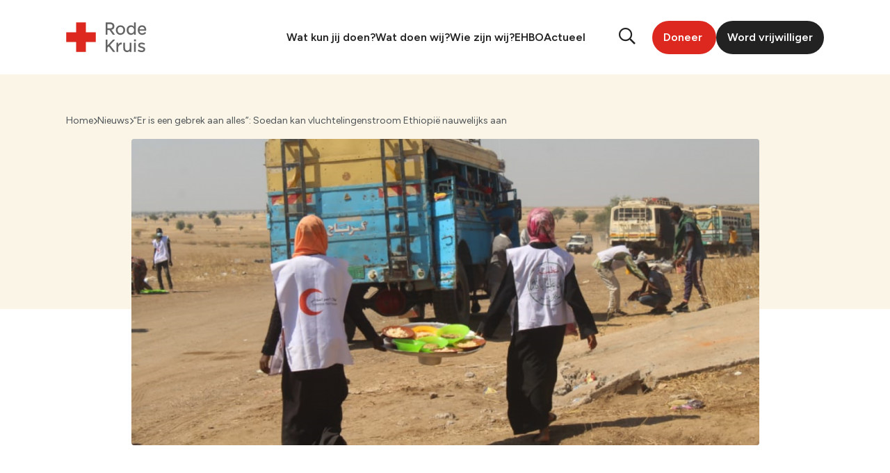

--- FILE ---
content_type: text/html; charset=UTF-8
request_url: https://www.rodekruis.nl/nieuwsbericht/soedan-kan-vluchtelingen-ethiopie-nauwelijks-aan/
body_size: 16930
content:
<!DOCTYPE html>
<html lang="nl-NL">

<head>
	<script>
		window.dataLayer = window.dataLayer || [];
		dataLayer.push({
			'event': 'code.library.init'
		});
		dataLayer.push({
			'event': 'cookie.consent.system.page.start'
		});
	</script>
		<!-- Google Tag Manager -->
	<script>
		(function(w, d, s, l, i) {
			w[l] = w[l] || [];
			w[l].push({
				'gtm.start': new Date().getTime(),
				event: 'gtm.js'
			});
			var f = d.getElementsByTagName(s)[0],
				j = d.createElement(s),
				dl = l != 'dataLayer' ? '&l=' + l : '';
			j.async = true;
			j.src =
				'https://load.sst.rodekruis.nl/rbazzmrx.js?id=' + i + dl;
			f.parentNode.insertBefore(j, f);
		})(window, document, 'script', 'dataLayer', 'GTM-56ZB7S');
	</script>
	<!-- End Google Tag Manager -->


	<meta charset="UTF-8">
	<meta name="viewport" content="width=device-width, initial-scale=1, shrink-to-fit=no">
	<link rel="preconnect" href="https://fonts.googleapis.com">
	<link rel="preconnect" href="https://fonts.gstatic.com" crossorigin>
	
	<meta name='robots' content='index, follow, max-image-preview:large, max-snippet:-1, max-video-preview:-1' />
	<style>img:is([sizes="auto" i], [sizes^="auto," i]) { contain-intrinsic-size: 3000px 1500px }</style>
	
	<!-- This site is optimized with the Yoast SEO Premium plugin v26.7 (Yoast SEO v26.7) - https://yoast.com/wordpress/plugins/seo/ -->
	<title>“Er is een gebrek aan alles”: Soedan kan vluchtelingenstroom Ethiopië nauwelijks aan - Rode Kruis Nederland</title>
<link data-rocket-preload as="style" href="https://fonts.googleapis.com/css2?family=Figtree:ital,wght@0,300..900;1,300..900&#038;display=swap" rel="preload">
<link href="https://fonts.googleapis.com/css2?family=Figtree:ital,wght@0,300..900;1,300..900&#038;display=swap" media="print" onload="this.media=&#039;all&#039;" rel="stylesheet">
<noscript data-wpr-hosted-gf-parameters=""><link rel="stylesheet" href="https://fonts.googleapis.com/css2?family=Figtree:ital,wght@0,300..900;1,300..900&#038;display=swap"></noscript>
	<meta name="description" content="Ethiopiërs vluchten massaal naar Soedan vanwege geweld in de regio Tigray. Maar Soedan heeft moeite om de vluchtelingen goed op te vangen." />
	<link rel="canonical" href="https://www.rodekruis.nl/nieuwsbericht/soedan-kan-vluchtelingen-ethiopie-nauwelijks-aan/" />
	<meta property="og:locale" content="nl_NL" />
	<meta property="og:type" content="article" />
	<meta property="og:title" content="“Er is een gebrek aan alles”: Soedan kan vluchtelingenstroom Ethiopië nauwelijks aan" />
	<meta property="og:description" content="Ethiopiërs vluchten massaal naar Soedan vanwege geweld in de regio Tigray. Maar Soedan heeft moeite om de vluchtelingen goed op te vangen." />
	<meta property="og:url" content="https://www.rodekruis.nl/nieuwsbericht/soedan-kan-vluchtelingen-ethiopie-nauwelijks-aan/" />
	<meta property="og:site_name" content="Rode Kruis Nederland" />
	<meta property="article:published_time" content="2020-11-27T08:16:00+00:00" />
	<meta property="article:modified_time" content="2022-05-12T07:24:35+00:00" />
	<meta property="og:image" content="https://www.rodekruis.nl/wp-content/uploads/2021/04/Eten-voor-vluchtelingen-Soedan.jpg-1030x503-1.png" />
	<meta property="og:image:width" content="1030" />
	<meta property="og:image:height" content="503" />
	<meta property="og:image:type" content="image/png" />
	<meta name="author" content="Social Brothers" />
	<meta name="twitter:card" content="summary_large_image" />
	<meta name="twitter:label1" content="Geschreven door" />
	<meta name="twitter:data1" content="Social Brothers" />
	<meta name="twitter:label2" content="Geschatte leestijd" />
	<meta name="twitter:data2" content="3 minuten" />
	<script type="application/ld+json" class="yoast-schema-graph">{"@context":"https://schema.org","@graph":[{"@type":"Article","@id":"https://www.rodekruis.nl/nieuwsbericht/soedan-kan-vluchtelingen-ethiopie-nauwelijks-aan/#article","isPartOf":{"@id":"https://www.rodekruis.nl/nieuwsbericht/soedan-kan-vluchtelingen-ethiopie-nauwelijks-aan/"},"author":{"name":"Social Brothers","@id":"https://www.rodekruis.nl/#/schema/person/f18ccf7b6359d70743cd03c93e4e4242"},"headline":"“Er is een gebrek aan alles”: Soedan kan vluchtelingenstroom Ethiopië nauwelijks aan","datePublished":"2020-11-27T08:16:00+00:00","dateModified":"2022-05-12T07:24:35+00:00","mainEntityOfPage":{"@id":"https://www.rodekruis.nl/nieuwsbericht/soedan-kan-vluchtelingen-ethiopie-nauwelijks-aan/"},"wordCount":560,"publisher":{"@id":"https://www.rodekruis.nl/#organization"},"image":{"@id":"https://www.rodekruis.nl/nieuwsbericht/soedan-kan-vluchtelingen-ethiopie-nauwelijks-aan/#primaryimage"},"thumbnailUrl":"https://www.rodekruis.nl/wp-content/uploads/2021/04/Eten-voor-vluchtelingen-Soedan.jpg-1030x503-1.png","articleSection":["Algemeen","Hulp wereldwijd"],"inLanguage":"nl-NL"},{"@type":"WebPage","@id":"https://www.rodekruis.nl/nieuwsbericht/soedan-kan-vluchtelingen-ethiopie-nauwelijks-aan/","url":"https://www.rodekruis.nl/nieuwsbericht/soedan-kan-vluchtelingen-ethiopie-nauwelijks-aan/","name":"“Er is een gebrek aan alles”: Soedan kan vluchtelingenstroom Ethiopië nauwelijks aan - Rode Kruis Nederland","isPartOf":{"@id":"https://www.rodekruis.nl/#website"},"primaryImageOfPage":{"@id":"https://www.rodekruis.nl/nieuwsbericht/soedan-kan-vluchtelingen-ethiopie-nauwelijks-aan/#primaryimage"},"image":{"@id":"https://www.rodekruis.nl/nieuwsbericht/soedan-kan-vluchtelingen-ethiopie-nauwelijks-aan/#primaryimage"},"thumbnailUrl":"https://www.rodekruis.nl/wp-content/uploads/2021/04/Eten-voor-vluchtelingen-Soedan.jpg-1030x503-1.png","datePublished":"2020-11-27T08:16:00+00:00","dateModified":"2022-05-12T07:24:35+00:00","description":"Ethiopiërs vluchten massaal naar Soedan vanwege geweld in de regio Tigray. Maar Soedan heeft moeite om de vluchtelingen goed op te vangen.","breadcrumb":{"@id":"https://www.rodekruis.nl/nieuwsbericht/soedan-kan-vluchtelingen-ethiopie-nauwelijks-aan/#breadcrumb"},"inLanguage":"nl-NL","potentialAction":[{"@type":"ReadAction","target":["https://www.rodekruis.nl/nieuwsbericht/soedan-kan-vluchtelingen-ethiopie-nauwelijks-aan/"]}]},{"@type":"ImageObject","inLanguage":"nl-NL","@id":"https://www.rodekruis.nl/nieuwsbericht/soedan-kan-vluchtelingen-ethiopie-nauwelijks-aan/#primaryimage","url":"https://www.rodekruis.nl/wp-content/uploads/2021/04/Eten-voor-vluchtelingen-Soedan.jpg-1030x503-1.png","contentUrl":"https://www.rodekruis.nl/wp-content/uploads/2021/04/Eten-voor-vluchtelingen-Soedan.jpg-1030x503-1.png","width":1030,"height":503,"caption":"Eten-voor-vluchtelingen-Soedan.jpg-1030x503"},{"@type":"BreadcrumbList","@id":"https://www.rodekruis.nl/nieuwsbericht/soedan-kan-vluchtelingen-ethiopie-nauwelijks-aan/#breadcrumb","itemListElement":[{"@type":"ListItem","position":1,"name":"Home","item":"https://www.rodekruis.nl/"},{"@type":"ListItem","position":2,"name":"Nieuws","item":"https://www.rodekruis.nl/nieuws/"},{"@type":"ListItem","position":3,"name":"“Er is een gebrek aan alles”: Soedan kan vluchtelingenstroom Ethiopië nauwelijks aan"}]},{"@type":"WebSite","@id":"https://www.rodekruis.nl/#website","url":"https://www.rodekruis.nl/","name":"Rode Kruis Nederland","description":"","publisher":{"@id":"https://www.rodekruis.nl/#organization"},"potentialAction":[{"@type":"SearchAction","target":{"@type":"EntryPoint","urlTemplate":"https://www.rodekruis.nl/?s={search_term_string}"},"query-input":{"@type":"PropertyValueSpecification","valueRequired":true,"valueName":"search_term_string"}}],"inLanguage":"nl-NL"},{"@type":"Organization","@id":"https://www.rodekruis.nl/#organization","name":"Het Nederlandse Rode Kruis","url":"https://www.rodekruis.nl/","logo":{"@type":"ImageObject","inLanguage":"nl-NL","@id":"https://www.rodekruis.nl/#/schema/logo/image/","url":"https://www.rodekruis.nl/wp-content/uploads/2022/05/NRK-logo.png","contentUrl":"https://www.rodekruis.nl/wp-content/uploads/2022/05/NRK-logo.png","width":181,"height":100,"caption":"Het Nederlandse Rode Kruis"},"image":{"@id":"https://www.rodekruis.nl/#/schema/logo/image/"}},{"@type":"Person","@id":"https://www.rodekruis.nl/#/schema/person/f18ccf7b6359d70743cd03c93e4e4242","name":"Social Brothers","sameAs":["https://www.rodekruis.nl"],"url":"https://www.rodekruis.nl/nieuwsbericht/author/nlrodekr-napoklu/"}]}</script>
	<!-- / Yoast SEO Premium plugin. -->


<link href='https://fonts.gstatic.com' crossorigin rel='preconnect' />
<link rel='stylesheet' id='show-login-css' href='https://www.rodekruis.nl/wp-content/plugins/miniorange-saml-20-single-sign-on/includes/css/show-login.css?version=4.1.3&#038;ver=25.3.2' type='text/css' media='' />
<link rel='stylesheet' id='hide-login-css' href='https://www.rodekruis.nl/wp-content/plugins/miniorange-saml-20-single-sign-on/includes/css/hide-login.css?version=4.1.3&#038;ver=25.3.2' type='text/css' media='' />
<style id='classic-theme-styles-inline-css' type='text/css'>
/*! This file is auto-generated */
.wp-block-button__link{color:#fff;background-color:#32373c;border-radius:9999px;box-shadow:none;text-decoration:none;padding:calc(.667em + 2px) calc(1.333em + 2px);font-size:1.125em}.wp-block-file__button{background:#32373c;color:#fff;text-decoration:none}
</style>
<style id='filebird-block-filebird-gallery-style-inline-css' type='text/css'>
ul.filebird-block-filebird-gallery{margin:auto!important;padding:0!important;width:100%}ul.filebird-block-filebird-gallery.layout-grid{display:grid;grid-gap:20px;align-items:stretch;grid-template-columns:repeat(var(--columns),1fr);justify-items:stretch}ul.filebird-block-filebird-gallery.layout-grid li img{border:1px solid #ccc;box-shadow:2px 2px 6px 0 rgba(0,0,0,.3);height:100%;max-width:100%;-o-object-fit:cover;object-fit:cover;width:100%}ul.filebird-block-filebird-gallery.layout-masonry{-moz-column-count:var(--columns);-moz-column-gap:var(--space);column-gap:var(--space);-moz-column-width:var(--min-width);columns:var(--min-width) var(--columns);display:block;overflow:auto}ul.filebird-block-filebird-gallery.layout-masonry li{margin-bottom:var(--space)}ul.filebird-block-filebird-gallery li{list-style:none}ul.filebird-block-filebird-gallery li figure{height:100%;margin:0;padding:0;position:relative;width:100%}ul.filebird-block-filebird-gallery li figure figcaption{background:linear-gradient(0deg,rgba(0,0,0,.7),rgba(0,0,0,.3) 70%,transparent);bottom:0;box-sizing:border-box;color:#fff;font-size:.8em;margin:0;max-height:100%;overflow:auto;padding:3em .77em .7em;position:absolute;text-align:center;width:100%;z-index:2}ul.filebird-block-filebird-gallery li figure figcaption a{color:inherit}

</style>
<style id='global-styles-inline-css' type='text/css'>
:root{--wp--preset--aspect-ratio--square: 1;--wp--preset--aspect-ratio--4-3: 4/3;--wp--preset--aspect-ratio--3-4: 3/4;--wp--preset--aspect-ratio--3-2: 3/2;--wp--preset--aspect-ratio--2-3: 2/3;--wp--preset--aspect-ratio--16-9: 16/9;--wp--preset--aspect-ratio--9-16: 9/16;--wp--preset--color--black: #000000;--wp--preset--color--cyan-bluish-gray: #abb8c3;--wp--preset--color--white: #ffffff;--wp--preset--color--pale-pink: #f78da7;--wp--preset--color--vivid-red: #cf2e2e;--wp--preset--color--luminous-vivid-orange: #ff6900;--wp--preset--color--luminous-vivid-amber: #fcb900;--wp--preset--color--light-green-cyan: #7bdcb5;--wp--preset--color--vivid-green-cyan: #00d084;--wp--preset--color--pale-cyan-blue: #8ed1fc;--wp--preset--color--vivid-cyan-blue: #0693e3;--wp--preset--color--vivid-purple: #9b51e0;--wp--preset--gradient--vivid-cyan-blue-to-vivid-purple: linear-gradient(135deg,rgba(6,147,227,1) 0%,rgb(155,81,224) 100%);--wp--preset--gradient--light-green-cyan-to-vivid-green-cyan: linear-gradient(135deg,rgb(122,220,180) 0%,rgb(0,208,130) 100%);--wp--preset--gradient--luminous-vivid-amber-to-luminous-vivid-orange: linear-gradient(135deg,rgba(252,185,0,1) 0%,rgba(255,105,0,1) 100%);--wp--preset--gradient--luminous-vivid-orange-to-vivid-red: linear-gradient(135deg,rgba(255,105,0,1) 0%,rgb(207,46,46) 100%);--wp--preset--gradient--very-light-gray-to-cyan-bluish-gray: linear-gradient(135deg,rgb(238,238,238) 0%,rgb(169,184,195) 100%);--wp--preset--gradient--cool-to-warm-spectrum: linear-gradient(135deg,rgb(74,234,220) 0%,rgb(151,120,209) 20%,rgb(207,42,186) 40%,rgb(238,44,130) 60%,rgb(251,105,98) 80%,rgb(254,248,76) 100%);--wp--preset--gradient--blush-light-purple: linear-gradient(135deg,rgb(255,206,236) 0%,rgb(152,150,240) 100%);--wp--preset--gradient--blush-bordeaux: linear-gradient(135deg,rgb(254,205,165) 0%,rgb(254,45,45) 50%,rgb(107,0,62) 100%);--wp--preset--gradient--luminous-dusk: linear-gradient(135deg,rgb(255,203,112) 0%,rgb(199,81,192) 50%,rgb(65,88,208) 100%);--wp--preset--gradient--pale-ocean: linear-gradient(135deg,rgb(255,245,203) 0%,rgb(182,227,212) 50%,rgb(51,167,181) 100%);--wp--preset--gradient--electric-grass: linear-gradient(135deg,rgb(202,248,128) 0%,rgb(113,206,126) 100%);--wp--preset--gradient--midnight: linear-gradient(135deg,rgb(2,3,129) 0%,rgb(40,116,252) 100%);--wp--preset--font-size--small: 13px;--wp--preset--font-size--medium: 20px;--wp--preset--font-size--large: 36px;--wp--preset--font-size--x-large: 42px;--wp--preset--spacing--20: 0.44rem;--wp--preset--spacing--30: 0.67rem;--wp--preset--spacing--40: 1rem;--wp--preset--spacing--50: 1.5rem;--wp--preset--spacing--60: 2.25rem;--wp--preset--spacing--70: 3.38rem;--wp--preset--spacing--80: 5.06rem;--wp--preset--shadow--natural: 6px 6px 9px rgba(0, 0, 0, 0.2);--wp--preset--shadow--deep: 12px 12px 50px rgba(0, 0, 0, 0.4);--wp--preset--shadow--sharp: 6px 6px 0px rgba(0, 0, 0, 0.2);--wp--preset--shadow--outlined: 6px 6px 0px -3px rgba(255, 255, 255, 1), 6px 6px rgba(0, 0, 0, 1);--wp--preset--shadow--crisp: 6px 6px 0px rgba(0, 0, 0, 1);}:where(.is-layout-flex){gap: 0.5em;}:where(.is-layout-grid){gap: 0.5em;}body .is-layout-flex{display: flex;}.is-layout-flex{flex-wrap: wrap;align-items: center;}.is-layout-flex > :is(*, div){margin: 0;}body .is-layout-grid{display: grid;}.is-layout-grid > :is(*, div){margin: 0;}:where(.wp-block-columns.is-layout-flex){gap: 2em;}:where(.wp-block-columns.is-layout-grid){gap: 2em;}:where(.wp-block-post-template.is-layout-flex){gap: 1.25em;}:where(.wp-block-post-template.is-layout-grid){gap: 1.25em;}.has-black-color{color: var(--wp--preset--color--black) !important;}.has-cyan-bluish-gray-color{color: var(--wp--preset--color--cyan-bluish-gray) !important;}.has-white-color{color: var(--wp--preset--color--white) !important;}.has-pale-pink-color{color: var(--wp--preset--color--pale-pink) !important;}.has-vivid-red-color{color: var(--wp--preset--color--vivid-red) !important;}.has-luminous-vivid-orange-color{color: var(--wp--preset--color--luminous-vivid-orange) !important;}.has-luminous-vivid-amber-color{color: var(--wp--preset--color--luminous-vivid-amber) !important;}.has-light-green-cyan-color{color: var(--wp--preset--color--light-green-cyan) !important;}.has-vivid-green-cyan-color{color: var(--wp--preset--color--vivid-green-cyan) !important;}.has-pale-cyan-blue-color{color: var(--wp--preset--color--pale-cyan-blue) !important;}.has-vivid-cyan-blue-color{color: var(--wp--preset--color--vivid-cyan-blue) !important;}.has-vivid-purple-color{color: var(--wp--preset--color--vivid-purple) !important;}.has-black-background-color{background-color: var(--wp--preset--color--black) !important;}.has-cyan-bluish-gray-background-color{background-color: var(--wp--preset--color--cyan-bluish-gray) !important;}.has-white-background-color{background-color: var(--wp--preset--color--white) !important;}.has-pale-pink-background-color{background-color: var(--wp--preset--color--pale-pink) !important;}.has-vivid-red-background-color{background-color: var(--wp--preset--color--vivid-red) !important;}.has-luminous-vivid-orange-background-color{background-color: var(--wp--preset--color--luminous-vivid-orange) !important;}.has-luminous-vivid-amber-background-color{background-color: var(--wp--preset--color--luminous-vivid-amber) !important;}.has-light-green-cyan-background-color{background-color: var(--wp--preset--color--light-green-cyan) !important;}.has-vivid-green-cyan-background-color{background-color: var(--wp--preset--color--vivid-green-cyan) !important;}.has-pale-cyan-blue-background-color{background-color: var(--wp--preset--color--pale-cyan-blue) !important;}.has-vivid-cyan-blue-background-color{background-color: var(--wp--preset--color--vivid-cyan-blue) !important;}.has-vivid-purple-background-color{background-color: var(--wp--preset--color--vivid-purple) !important;}.has-black-border-color{border-color: var(--wp--preset--color--black) !important;}.has-cyan-bluish-gray-border-color{border-color: var(--wp--preset--color--cyan-bluish-gray) !important;}.has-white-border-color{border-color: var(--wp--preset--color--white) !important;}.has-pale-pink-border-color{border-color: var(--wp--preset--color--pale-pink) !important;}.has-vivid-red-border-color{border-color: var(--wp--preset--color--vivid-red) !important;}.has-luminous-vivid-orange-border-color{border-color: var(--wp--preset--color--luminous-vivid-orange) !important;}.has-luminous-vivid-amber-border-color{border-color: var(--wp--preset--color--luminous-vivid-amber) !important;}.has-light-green-cyan-border-color{border-color: var(--wp--preset--color--light-green-cyan) !important;}.has-vivid-green-cyan-border-color{border-color: var(--wp--preset--color--vivid-green-cyan) !important;}.has-pale-cyan-blue-border-color{border-color: var(--wp--preset--color--pale-cyan-blue) !important;}.has-vivid-cyan-blue-border-color{border-color: var(--wp--preset--color--vivid-cyan-blue) !important;}.has-vivid-purple-border-color{border-color: var(--wp--preset--color--vivid-purple) !important;}.has-vivid-cyan-blue-to-vivid-purple-gradient-background{background: var(--wp--preset--gradient--vivid-cyan-blue-to-vivid-purple) !important;}.has-light-green-cyan-to-vivid-green-cyan-gradient-background{background: var(--wp--preset--gradient--light-green-cyan-to-vivid-green-cyan) !important;}.has-luminous-vivid-amber-to-luminous-vivid-orange-gradient-background{background: var(--wp--preset--gradient--luminous-vivid-amber-to-luminous-vivid-orange) !important;}.has-luminous-vivid-orange-to-vivid-red-gradient-background{background: var(--wp--preset--gradient--luminous-vivid-orange-to-vivid-red) !important;}.has-very-light-gray-to-cyan-bluish-gray-gradient-background{background: var(--wp--preset--gradient--very-light-gray-to-cyan-bluish-gray) !important;}.has-cool-to-warm-spectrum-gradient-background{background: var(--wp--preset--gradient--cool-to-warm-spectrum) !important;}.has-blush-light-purple-gradient-background{background: var(--wp--preset--gradient--blush-light-purple) !important;}.has-blush-bordeaux-gradient-background{background: var(--wp--preset--gradient--blush-bordeaux) !important;}.has-luminous-dusk-gradient-background{background: var(--wp--preset--gradient--luminous-dusk) !important;}.has-pale-ocean-gradient-background{background: var(--wp--preset--gradient--pale-ocean) !important;}.has-electric-grass-gradient-background{background: var(--wp--preset--gradient--electric-grass) !important;}.has-midnight-gradient-background{background: var(--wp--preset--gradient--midnight) !important;}.has-small-font-size{font-size: var(--wp--preset--font-size--small) !important;}.has-medium-font-size{font-size: var(--wp--preset--font-size--medium) !important;}.has-large-font-size{font-size: var(--wp--preset--font-size--large) !important;}.has-x-large-font-size{font-size: var(--wp--preset--font-size--x-large) !important;}
:where(.wp-block-post-template.is-layout-flex){gap: 1.25em;}:where(.wp-block-post-template.is-layout-grid){gap: 1.25em;}
:where(.wp-block-columns.is-layout-flex){gap: 2em;}:where(.wp-block-columns.is-layout-grid){gap: 2em;}
:root :where(.wp-block-pullquote){font-size: 1.5em;line-height: 1.6;}
</style>
<link rel='stylesheet' id='socialbrothers-css' href='https://www.rodekruis.nl/wp-content/plugins/wp-socialbrothers/assets/css/socialbrothers.min.css?ver=6.8.3' type='text/css' media='all' />
<link rel='stylesheet' id='fa6_all-css' href='https://www.rodekruis.nl/wp-content/plugins/wpb-fontawesome/assets/fa6/css/all.min.css?ver=6.8.3' type='text/css' media='all' />
<link rel='stylesheet' id='fa6_regular-css' href='https://www.rodekruis.nl/wp-content/plugins/wpb-fontawesome/assets/fa6/css/regular.min.css?ver=6.8.3' type='text/css' media='all' />
<link rel='stylesheet' id='fa6_solid-css' href='https://www.rodekruis.nl/wp-content/plugins/wpb-fontawesome/assets/fa6/css/solid.min.css?ver=6.8.3' type='text/css' media='all' />
<link rel='stylesheet' id='fa6_brands-css' href='https://www.rodekruis.nl/wp-content/plugins/wpb-fontawesome/assets/fa6/css/brands.min.css?ver=6.8.3' type='text/css' media='all' />
<link rel='stylesheet' id='styles-css' href='https://www.rodekruis.nl/wp-content/themes/socialbrothers/dist/styles.css?ver=1764236603' type='text/css' media='all' />
<link rel="icon" href="https://www.rodekruis.nl/wp-content/uploads/2025/05/favicon-witte-rand-150x150.png" sizes="32x32" />
<link rel="icon" href="https://www.rodekruis.nl/wp-content/uploads/2025/05/favicon-witte-rand-300x300.png" sizes="192x192" />
<link rel="apple-touch-icon" href="https://www.rodekruis.nl/wp-content/uploads/2025/05/favicon-witte-rand-300x300.png" />
<meta name="msapplication-TileImage" content="https://www.rodekruis.nl/wp-content/uploads/2025/05/favicon-witte-rand-300x300.png" />
		<style type="text/css" id="wp-custom-css">
			/* Hide search components */
/* .header__menu .header__search{
	display: none !important;
}

form#search-form{
	display: none !important;
} */
/* End hide search components */		</style>
		<noscript><style id="rocket-lazyload-nojs-css">.rll-youtube-player, [data-lazy-src]{display:none !important;}</style></noscript><meta name="generator" content="WP Rocket 3.20.3" data-wpr-features="wpr_lazyload_images wpr_lazyload_iframes wpr_image_dimensions wpr_preload_links wpr_desktop" /></head>

<body class="wp-singular post-template-default single single-post postid-2465 single-format-standard wp-theme-socialbrothers">
	<!-- Google Tag Manager (noscript) -->
	<noscript><iframe src="https://load.sst.rodekruis.nl/ns.html?id=GTM-56ZB7S" height="0" width="0" style="display:none;visibility:hidden"></iframe></noscript>
	<!-- End Google Tag Manager (noscript) -->
		
<header data-rocket-location-hash="d8c576599f6b61d198d4d181c56dfcd4" class="header preload">
  <div data-rocket-location-hash="6005da2017e5fd3302f88d75d9af55c2" class="container">

    
    <div data-rocket-location-hash="12d64b11631bc36a0f23c6158cb4f64e" class="header__wrapper global-grid-gutter">
      
      <a class="header__brand" href="https://www.rodekruis.nl/">
        <img width="141" height="70" src="data:image/svg+xml,%3Csvg%20xmlns='http://www.w3.org/2000/svg'%20viewBox='0%200%20141%2070'%3E%3C/svg%3E" alt="Rode Kruis Nederland" data-lazy-src="https://www.rodekruis.nl/wp-content/themes/socialbrothers/assets/rode-kruis-logo-nav.svg"><noscript><img width="141" height="70" src="https://www.rodekruis.nl/wp-content/themes/socialbrothers/assets/rode-kruis-logo-nav.svg" alt="Rode Kruis Nederland"></noscript>
      </a>

      <a id="header-skip-link" href="#main-content" class="btn btn--red header__skip-link" aria-label="Naar de inhoud">
        Naar de inhoud      </a>

              <div class="header__navigation ">
          <div class="header__menu">



            <div class="header__close">
              <a class="header__brand" href="https://www.rodekruis.nl/">
                <img width="141" height="70" src="data:image/svg+xml,%3Csvg%20xmlns='http://www.w3.org/2000/svg'%20viewBox='0%200%20141%2070'%3E%3C/svg%3E" alt="Rode Kruis Nederland" data-lazy-src="https://www.rodekruis.nl/wp-content/themes/socialbrothers/assets/rode-kruis-logo-nav.svg"><noscript><img width="141" height="70" src="https://www.rodekruis.nl/wp-content/themes/socialbrothers/assets/rode-kruis-logo-nav.svg" alt="Rode Kruis Nederland"></noscript>
              </a>

                              <a href="https://doneer.rodekruis.nl/doneer" target="_blank" class="header__button btn btn--red ml-auto mr-0 mb-0">
                  Doneer                </a>
              
              <i class="header__times fal fa-times"></i>
            </div>

            <template id="submenu-item">
              <div class="header__subitem">
                <div class="header__subclose">
                  <i class="far fa-arrow-left"></i>
                </div>
                <span class="menu__link header__subtitle"></span>
              </div>
            </template>


                          <div class="header-menu ">
                <ul class="menu menu--horizontal"><li id="menu__item--3666" class="menu__item menu__item--type-post_type menu__item--object-page menu__item--has-children menu__item--3666"><a href="https://www.rodekruis.nl/wat-kun-jij-doen/"class="menu__link menu__link--megamenu">Wat kun jij doen?</a><div class="submenu menu__submenu"><ul class="submenu__list" tabindex="-1"><li id="menu__item--4407" class="menu__item menu__item--submenu menu__item menu__item--submenu--type-post_type menu__item menu__item--submenu--object-page menu__item menu__item--submenu--has-children menu__item--4407"><a href="https://www.rodekruis.nl/wat-kun-jij-doen/steun-met-geld/"class="menu__link submenu__link submenu__link--border">Steun met geld</a><div class="submenu menu__submenu"><ul class="submenu__list" tabindex="-1"><li id="menu__item--4418" class="menu__item menu__item--submenu menu__item menu__item--submenu--type-post_type menu__item menu__item--submenu--object-page menu__item--4418"><a href="https://www.rodekruis.nl/wat-kun-jij-doen/steun-met-geld/doe-een-donatie/"class="menu__link submenu__link">Doe een donatie</a></li>
<li id="menu__item--4420" class="menu__item menu__item--submenu menu__item menu__item--submenu--type-post_type menu__item menu__item--submenu--object-page menu__item--4420"><a href="https://www.rodekruis.nl/wat-kun-jij-doen/steun-met-geld/periodieke-schenking/"class="menu__link submenu__link">Schenk met belastingvoordeel</a></li>
<li id="menu__item--36194" class="menu__item menu__item--submenu menu__item menu__item--submenu--type-post_type menu__item menu__item--submenu--object-page menu__item--36194"><a href="https://www.rodekruis.nl/wat-kun-jij-doen/steun-met-geld/doe-een-donatie/doe-een-grote-gift/"class="menu__link submenu__link">Doe een grote gift</a></li>
<li id="menu__item--4422" class="menu__item menu__item--submenu menu__item menu__item--submenu--type-custom menu__item menu__item--submenu--object-custom menu__item--4422"><a href="https://www.actievoorrodekruis.nl/"class="menu__link submenu__link">Steun een actie</a></li>
<li id="menu__item--4421" class="menu__item menu__item--submenu menu__item menu__item--submenu--type-post_type menu__item menu__item--submenu--object-page menu__item--4421"><a href="https://www.rodekruis.nl/wat-kun-jij-doen/steun-met-geld/uw-nalatenschap/"class="menu__link submenu__link">Neem ons op in je testament</a></li>
<li id="menu__item--4419" class="menu__item menu__item--submenu menu__item menu__item--submenu--type-post_type menu__item menu__item--submenu--object-page menu__item--4419"><a href="https://www.rodekruis.nl/wat-kun-jij-doen/steun-met-geld/stichting-of-vermogensfonds/"class="menu__link submenu__link">Steun als stichting of vermogensfonds</a></li>
<li id="menu__item--7825" class="menu__item menu__item--submenu menu__item menu__item--submenu--type-post_type menu__item menu__item--submenu--object-page menu__item--7825"><a href="https://www.rodekruis.nl/wat-kun-jij-doen/steun-met-geld/"class="menu__link submenu__link"><b><u>Bekijk alles</u></b></a></li>
	</ul></div>
</li>
<li id="menu__item--4408" class="menu__item menu__item--submenu menu__item menu__item--submenu--type-post_type menu__item menu__item--submenu--object-page menu__item menu__item--submenu--has-children menu__item--4408"><a href="https://www.rodekruis.nl/wat-kun-jij-doen/steun-met-tijd/"class="menu__link submenu__link submenu__link--border">Steun met tijd</a><div class="submenu menu__submenu"><ul class="submenu__list" tabindex="-1"><li id="menu__item--4413" class="menu__item menu__item--submenu menu__item menu__item--submenu--type-post_type menu__item menu__item--submenu--object-page menu__item--4413"><a href="https://www.rodekruis.nl/wat-kun-jij-doen/steun-met-tijd/vrijwilligerswerk/"class="menu__link submenu__link">Word vrijwilliger</a></li>
<li id="menu__item--4415" class="menu__item menu__item--submenu menu__item menu__item--submenu--type-post_type menu__item menu__item--submenu--object-page menu__item--4415"><a href="https://www.rodekruis.nl/wat-kun-jij-doen/steun-met-tijd/ready2help/"class="menu__link submenu__link">Word Ready2Helper</a></li>
<li id="menu__item--4416" class="menu__item menu__item--submenu menu__item menu__item--submenu--type-post_type menu__item menu__item--submenu--object-page menu__item--4416"><a href="https://www.rodekruis.nl/wat-kun-jij-doen/steun-met-tijd/kom-in-actie/"class="menu__link submenu__link">Start een actie</a></li>
<li id="menu__item--4414" class="menu__item menu__item--submenu menu__item menu__item--submenu--type-post_type menu__item menu__item--submenu--object-page menu__item--4414"><a href="https://www.rodekruis.nl/wat-kun-jij-doen/steun-met-tijd/jongeren-en-studenten/"class="menu__link submenu__link">Help als jongere of student</a></li>
<li id="menu__item--4417" class="menu__item menu__item--submenu menu__item menu__item--submenu--type-post_type menu__item menu__item--submenu--object-page menu__item--4417"><a href="https://www.rodekruis.nl/wat-kun-jij-doen/steun-met-tijd/werken-voor-het-rode-kruis/"class="menu__link submenu__link">Kom werken bij het Rode Kruis</a></li>
<li id="menu__item--7826" class="menu__item menu__item--submenu menu__item menu__item--submenu--type-post_type menu__item menu__item--submenu--object-page menu__item--7826"><a href="https://www.rodekruis.nl/wat-kun-jij-doen/steun-met-tijd/"class="menu__link submenu__link"><b><u>Bekijk alles</u></b></a></li>
	</ul></div>
</li>
<li id="menu__item--4409" class="menu__item menu__item--submenu menu__item menu__item--submenu--type-post_type menu__item menu__item--submenu--object-page menu__item menu__item--submenu--has-children menu__item--4409"><a href="https://www.rodekruis.nl/wat-kun-jij-doen/samen-in-actie/"class="menu__link submenu__link">Samen in actie</a><div class="submenu menu__submenu"><ul class="submenu__list" tabindex="-1"><li id="menu__item--78864" class="menu__item menu__item--submenu menu__item menu__item--submenu--type-post_type menu__item menu__item--submenu--object-page menu__item--78864"><a href="https://www.rodekruis.nl/wat-kun-jij-doen/samen-in-actie/donatiebox/"class="menu__link submenu__link">Vraag donatiebox aan</a></li>
<li id="menu__item--4410" class="menu__item menu__item--submenu menu__item menu__item--submenu--type-post_type menu__item menu__item--submenu--object-page menu__item--4410"><a href="https://www.rodekruis.nl/wat-kun-jij-doen/samen-in-actie/bedrijven/"class="menu__link submenu__link">Steun met je bedrijf</a></li>
<li id="menu__item--4411" class="menu__item menu__item--submenu menu__item menu__item--submenu--type-post_type menu__item menu__item--submenu--object-page menu__item--4411"><a href="https://www.rodekruis.nl/wat-kun-jij-doen/samen-in-actie/netwerken-en-serviceclubs/"class="menu__link submenu__link">Steun met je serviceclub</a></li>
<li id="menu__item--4412" class="menu__item menu__item--submenu menu__item menu__item--submenu--type-post_type menu__item menu__item--submenu--object-page menu__item--4412"><a href="https://www.rodekruis.nl/wat-kun-jij-doen/samen-in-actie/onderwijs/"class="menu__link submenu__link">Breng het Rode Kruis de klas in</a></li>
<li id="menu__item--7824" class="menu__item menu__item--submenu menu__item menu__item--submenu--type-post_type menu__item menu__item--submenu--object-page menu__item--7824"><a href="https://www.rodekruis.nl/wat-kun-jij-doen/samen-in-actie/"class="menu__link submenu__link"><b><u>Bekijk alles</u></b></a></li>
	</ul></div>
</li>
</ul></div>
</li>
<li id="menu__item--3665" class="menu__item menu__item--type-post_type menu__item--object-page menu__item--has-children menu__item--3665"><a href="https://www.rodekruis.nl/wat-doen-wij/"class="menu__link menu__link--megamenu">Wat doen wij?</a><div class="submenu menu__submenu"><ul class="submenu__list" tabindex="-1"><li id="menu__item--1184" class="menu__item menu__item--submenu menu__item menu__item--submenu--type-post_type menu__item menu__item--submenu--object-page menu__item menu__item--submenu--has-children menu__item--1184"><a href="https://www.rodekruis.nl/wat-doen-wij/hulp-wereldwijd/"class="menu__link submenu__link submenu__link--border">Hulp wereldwijd</a><div class="submenu menu__submenu"><ul class="submenu__list" tabindex="-1"><li id="menu__item--87164" class="menu__item menu__item--submenu menu__item menu__item--submenu--type-post_type menu__item menu__item--submenu--object-page menu__item--87164"><a href="https://www.rodekruis.nl/wat-doen-wij/hulp-wereldwijd/conflict-midden-oosten/"class="menu__link submenu__link submenu__link--recent">Gaza</a></li>
<li id="menu__item--87751" class="menu__item menu__item--submenu menu__item menu__item--submenu--type-post_type menu__item menu__item--submenu--object-page menu__item--87751"><a href="https://www.rodekruis.nl/wat-doen-wij/hulp-wereldwijd/soedan/"class="menu__link submenu__link submenu__link--recent">Soedan</a></li>
<li id="menu__item--24896" class="menu__item menu__item--submenu menu__item menu__item--submenu--type-post_type menu__item menu__item--submenu--object-page menu__item--24896"><a href="https://www.rodekruis.nl/wat-doen-wij/hulp-wereldwijd/oekraine/"class="menu__link submenu__link">Oekraïne</a></li>
<li id="menu__item--94210" class="menu__item menu__item--submenu menu__item menu__item--submenu--type-post_type menu__item menu__item--submenu--object-page menu__item--94210"><a href="https://www.rodekruis.nl/wat-doen-wij/hulp-wereldwijd/syrie/"class="menu__link submenu__link">Syrië</a></li>
<li id="menu__item--96399" class="menu__item menu__item--submenu menu__item menu__item--submenu--type-post_type menu__item menu__item--submenu--object-page menu__item--96399"><a href="https://www.rodekruis.nl/wat-doen-wij/hulp-wereldwijd/extreem-weer/"class="menu__link submenu__link">Extreem weer</a></li>
<li id="menu__item--75077" class="menu__item menu__item--submenu menu__item menu__item--submenu--type-post_type menu__item menu__item--submenu--object-page menu__item--75077"><a href="https://www.rodekruis.nl/wat-doen-wij/hulp-wereldwijd/migratie/"class="menu__link submenu__link">Migratie</a></li>
<li id="menu__item--18588" class="menu__item menu__item--submenu menu__item menu__item--submenu--type-custom menu__item menu__item--submenu--object-custom menu__item--18588"><a href="https://www.rodekruis.nl/wat-doen-wij/hulp-wereldwijd/#meerinfo"class="menu__link submenu__link"><b><u>Bekijk alles</u></b></a></li>
	</ul></div>
</li>
<li id="menu__item--1183" class="menu__item menu__item--submenu menu__item menu__item--submenu--type-post_type menu__item menu__item--submenu--object-page menu__item menu__item--submenu--has-children menu__item--1183"><a href="https://www.rodekruis.nl/wat-doen-wij/hulp-in-nederland/"class="menu__link submenu__link submenu__link--border">Hulp in Nederland</a><div class="submenu menu__submenu"><ul class="submenu__list" tabindex="-1"><li id="menu__item--52254" class="menu__item menu__item--submenu menu__item menu__item--submenu--type-post_type menu__item menu__item--submenu--object-page menu__item--52254"><a href="https://www.rodekruis.nl/wat-doen-wij/hulp-in-nederland/voedselhulp/"class="menu__link submenu__link">Voedselhulp</a></li>
<li id="menu__item--3627" class="menu__item menu__item--submenu menu__item menu__item--submenu--type-post_type menu__item menu__item--submenu--object-page menu__item--3627"><a href="https://www.rodekruis.nl/wat-doen-wij/hulp-in-nederland/restoring-family-links/"class="menu__link submenu__link">Restoring Family Links</a></li>
<li id="menu__item--3626" class="menu__item menu__item--submenu menu__item menu__item--submenu--type-post_type menu__item menu__item--submenu--object-page menu__item--3626"><a href="https://www.rodekruis.nl/wat-doen-wij/hulp-in-nederland/noodhulpteams/"class="menu__link submenu__link">Noodhulpteams</a></li>
<li id="menu__item--3625" class="menu__item menu__item--submenu menu__item menu__item--submenu--type-post_type menu__item menu__item--submenu--object-page menu__item--3625"><a href="https://www.rodekruis.nl/wat-doen-wij/hulp-in-nederland/opvang-bij-evacuatie/"class="menu__link submenu__link">Opvang</a></li>
<li id="menu__item--3624" class="menu__item menu__item--submenu menu__item menu__item--submenu--type-post_type menu__item menu__item--submenu--object-page menu__item--3624"><a href="https://www.rodekruis.nl/wat-doen-wij/hulp-in-nederland/hulp-slachtoffers-mensenhandel/"class="menu__link submenu__link">Hulp slachtoffers mensenhandel</a></li>
<li id="menu__item--3623" class="menu__item menu__item--submenu menu__item menu__item--submenu--type-post_type menu__item menu__item--submenu--object-page menu__item--3623"><a href="https://www.rodekruis.nl/wat-doen-wij/hulp-in-nederland/ondersteuning-ongedocumenteerde-migranten/"class="menu__link submenu__link">Ondersteuning ongedocumenteerde migranten</a></li>
<li id="menu__item--13007" class="menu__item menu__item--submenu menu__item menu__item--submenu--type-post_type menu__item menu__item--submenu--object-page menu__item--13007"><a href="https://www.rodekruis.nl/wat-doen-wij/hulp-in-nederland/goed-voorbereid/"class="menu__link submenu__link">Goed voorbereid</a></li>
<li id="menu__item--3701" class="menu__item menu__item--submenu menu__item menu__item--submenu--type-post_type menu__item menu__item--submenu--object-page menu__item--3701"><a href="https://www.rodekruis.nl/wat-doen-wij/hulp-in-nederland/"class="menu__link submenu__link"><b><u>Bekijk alles</u></b></a></li>
	</ul></div>
</li>
<li id="menu__item--18589" class="menu__item menu__item--submenu menu__item menu__item--submenu--type-post_type menu__item menu__item--submenu--object-page menu__item menu__item--submenu--has-children menu__item--18589"><a href="https://www.rodekruis.nl/wat-doen-wij/hoe-we-helpen/"class="menu__link submenu__link">Hoe we helpen</a><div class="submenu menu__submenu"><ul class="submenu__list" tabindex="-1"><li id="menu__item--89388" class="menu__item menu__item--submenu menu__item menu__item--submenu--type-post_type menu__item menu__item--submenu--object-page menu__item--89388"><a href="https://www.rodekruis.nl/wat-doen-wij/hoe-we-helpen/conflicten/"class="menu__link submenu__link">Hulp bij conflicten</a></li>
<li id="menu__item--18591" class="menu__item menu__item--submenu menu__item menu__item--submenu--type-post_type menu__item menu__item--submenu--object-page menu__item--18591"><a href="https://www.rodekruis.nl/wat-doen-wij/hoe-we-helpen/natuurrampen/"class="menu__link submenu__link">Hulp bij natuurrampen</a></li>
<li id="menu__item--18592" class="menu__item menu__item--submenu menu__item menu__item--submenu--type-post_type menu__item menu__item--submenu--object-page menu__item--18592"><a href="https://www.rodekruis.nl/wat-doen-wij/hoe-we-helpen/medische-hulp/"class="menu__link submenu__link">Medische hulp</a></li>
<li id="menu__item--18593" class="menu__item menu__item--submenu menu__item menu__item--submenu--type-post_type menu__item menu__item--submenu--object-page menu__item--18593"><a href="https://www.rodekruis.nl/wat-doen-wij/hoe-we-helpen/voedselhulp/"class="menu__link submenu__link">Voedselhulp</a></li>
<li id="menu__item--18596" class="menu__item menu__item--submenu menu__item menu__item--submenu--type-post_type menu__item menu__item--submenu--object-page menu__item--18596"><a href="https://www.rodekruis.nl/wat-doen-wij/hulp-wereldwijd/psychosociale-hulp-na-crisis-goedkoop-en-onbetaalbaar/"class="menu__link submenu__link">Psychosociale hulp</a></li>
<li id="menu__item--19907" class="menu__item menu__item--submenu menu__item menu__item--submenu--type-post_type menu__item menu__item--submenu--object-page menu__item--19907"><a href="https://www.rodekruis.nl/wat-doen-wij/hoe-we-helpen/digitale-hulp/"class="menu__link submenu__link">Digitale hulpverlening</a></li>
<li id="menu__item--18598" class="menu__item menu__item--submenu menu__item menu__item--submenu--type-post_type menu__item menu__item--submenu--object-page menu__item--18598"><a href="https://www.rodekruis.nl/wat-doen-wij/hulp-wereldwijd/water-en-sanitatie/"class="menu__link submenu__link">Water en hygiëne</a></li>
<li id="menu__item--18597" class="menu__item menu__item--submenu menu__item menu__item--submenu--type-post_type menu__item menu__item--submenu--object-page menu__item--18597"><a href="https://www.rodekruis.nl/wat-doen-wij/hulp-wereldwijd/voorkom-rampen-met-het-prinses-margriet-fonds/"class="menu__link submenu__link">Voorbereiding op rampen</a></li>
<li id="menu__item--18595" class="menu__item menu__item--submenu menu__item menu__item--submenu--type-post_type menu__item menu__item--submenu--object-page menu__item--18595"><a href="https://www.rodekruis.nl/wie-zijn-wij/humanitair-oorlogsrecht/"class="menu__link submenu__link">Humanitair oorlogsrecht</a></li>
<li id="menu__item--18594" class="menu__item menu__item--submenu menu__item menu__item--submenu--type-post_type menu__item menu__item--submenu--object-page menu__item--18594"><a href="https://www.rodekruis.nl/wat-doen-wij/hoe-we-helpen/"class="menu__link submenu__link"><b><u>Bekijk alles</u></b></a></li>
	</ul></div>
</li>
</ul></div>
</li>
<li id="menu__item--9095" class="menu__item menu__item--type-post_type menu__item--object-page menu__item--has-children menu__item--9095"><a href="https://www.rodekruis.nl/wie-zijn-wij/"class="menu__link">Wie zijn wij?</a><div class="submenu menu__submenu"><ul class="submenu__list" tabindex="-1"><li id="menu__item--9102" class="menu__item menu__item--submenu menu__item menu__item--submenu--type-post_type menu__item menu__item--submenu--object-page menu__item--9102"><a href="https://www.rodekruis.nl/wie-zijn-wij/"class="menu__link submenu__link">Het Nederlandse Rode Kruis</a></li>
<li id="menu__item--9099" class="menu__item menu__item--submenu menu__item menu__item--submenu--type-post_type menu__item menu__item--submenu--object-page menu__item--9099"><a href="https://www.rodekruis.nl/wie-zijn-wij/humanitair-oorlogsrecht/"class="menu__link submenu__link">Humanitair oorlogsrecht</a></li>
<li id="menu__item--9100" class="menu__item menu__item--submenu menu__item menu__item--submenu--type-post_type menu__item menu__item--submenu--object-page menu__item--9100"><a href="https://www.rodekruis.nl/wie-zijn-wij/onze-historie/"class="menu__link submenu__link">De historie van het Nederlandse Rode Kruis</a></li>
<li id="menu__item--9103" class="menu__item menu__item--submenu menu__item menu__item--submenu--type-post_type menu__item menu__item--submenu--object-page menu__item--9103"><a href="https://www.rodekruis.nl/wie-zijn-wij/jaarverslagen/"class="menu__link submenu__link">Jaarverslagen</a></li>
<li id="menu__item--21528" class="menu__item menu__item--submenu menu__item menu__item--submenu--type-post_type menu__item menu__item--submenu--object-page menu__item--21528"><a href="https://www.rodekruis.nl/wie-zijn-wij/rode-kruis-locaties-in-nederland/"class="menu__link submenu__link">Het Rode Kruis in jouw regio</a></li>
<li id="menu__item--90394" class="menu__item menu__item--submenu menu__item menu__item--submenu--type-post_type menu__item menu__item--submenu--object-page menu__item--90394"><a href="https://www.rodekruis.nl/wie-zijn-wij/ambassadeurs/"class="menu__link submenu__link">Ambassadeurs</a></li>
<li id="menu__item--14059" class="menu__item menu__item--submenu menu__item menu__item--submenu--type-post_type menu__item menu__item--submenu--object-page menu__item--14059"><a href="https://www.rodekruis.nl/wie-zijn-wij/contact/"class="menu__link submenu__link">Contact</a></li>
<li id="menu__item--13245" class="menu__item menu__item--submenu menu__item menu__item--submenu--type-post_type menu__item menu__item--submenu--object-page menu__item--13245"><a href="https://www.rodekruis.nl/wie-zijn-wij/"class="menu__link submenu__link"><b><u>Bekijk alles</u></b></a></li>
</ul></div>
</li>
<li id="menu__item--21236" class="menu__item menu__item--type-post_type menu__item--object-page menu__item--has-children menu__item--21236"><a href="https://www.rodekruis.nl/ehbo/"class="menu__link">EHBO</a><div class="submenu menu__submenu"><ul class="submenu__list" tabindex="-1"><li id="menu__item--12990" class="menu__item menu__item--submenu menu__item menu__item--submenu--type-custom menu__item menu__item--submenu--object-custom menu__item--12990"><a href="https://www.rodekruis.nl/ehbo/#cursusaanbod"class="menu__link submenu__link">EHBO-cursussen</a></li>
<li id="menu__item--11820" class="menu__item menu__item--submenu menu__item menu__item--submenu--type-custom menu__item menu__item--submenu--object-custom menu__item--11820"><a href="https://www.rodekruis.nl/ehbo/#tips"class="menu__link submenu__link">EHBO-tips</a></li>
<li id="menu__item--9075" class="menu__item menu__item--submenu menu__item menu__item--submenu--type-post_type menu__item menu__item--submenu--object-page menu__item--9075"><a href="https://www.rodekruis.nl/ehbo/gratis-ehbo-app/"class="menu__link submenu__link">EHBO-app</a></li>
<li id="menu__item--13247" class="menu__item menu__item--submenu menu__item menu__item--submenu--type-custom menu__item menu__item--submenu--object-custom menu__item--13247"><a target="_blank"href="https://shop.rodekruis.nl/ehbo-producten?utm_source=rodekruis.nl&#038;utm_medium=referral&#038;utm_campaign=rk-hoofdmenu"class="menu__link submenu__link">EHBO-producten (webshop)</a></li>
<li id="menu__item--35410" class="menu__item menu__item--submenu menu__item menu__item--submenu--type-post_type menu__item menu__item--submenu--object-page menu__item--35410"><a href="https://www.rodekruis.nl/wat-kun-jij-doen/samen-in-actie/onderwijs/voortgezet-onderwijs/ehbo-certificaat-behalen/"class="menu__link submenu__link">EHBO-cursus in jouw klas</a></li>
<li id="menu__item--70904" class="menu__item menu__item--submenu menu__item menu__item--submenu--type-post_type menu__item menu__item--submenu--object-page menu__item--70904"><a href="https://www.rodekruis.nl/ehbo/ehbo-op-locatie/"class="menu__link submenu__link">EHBO-cursus op locatie</a></li>
<li id="menu__item--21211" class="menu__item menu__item--submenu menu__item menu__item--submenu--type-post_type menu__item menu__item--submenu--object-page menu__item--21211"><a href="https://www.rodekruis.nl/ehbo/ehbo-op-evenementen/"class="menu__link submenu__link">EHBO op je evenement</a></li>
<li id="menu__item--21210" class="menu__item menu__item--submenu menu__item menu__item--submenu--type-custom menu__item menu__item--submenu--object-custom menu__item--21210"><a href="https://www.rodekruis.nl/ehbo/"class="menu__link submenu__link"><b><u>Bekijk alles</u></b></a></li>
</ul></div>
</li>
<li id="menu__item--1186" class="menu__item menu__item--type-custom menu__item--object-custom menu__item--has-children menu__item--1186"><a href="#"class="menu__link">Actueel</a><div class="submenu menu__submenu"><ul class="submenu__list" tabindex="-1"><li id="menu__item--9113" class="menu__item menu__item--submenu menu__item menu__item--submenu--type-post_type menu__item menu__item--submenu--object-page current_page_parent menu__item--9113"><a href="https://www.rodekruis.nl/nieuws/"class="menu__link submenu__link">Nieuws</a></li>
<li id="menu__item--307" class="menu__item menu__item--submenu menu__item menu__item--submenu--type-custom menu__item menu__item--submenu--object-custom menu__item--307"><a href="/wie-zijn-wij/pers/"class="menu__link submenu__link">Pers</a></li>
</ul></div>
</li>
</ul>              </div>
            
            
            <div class="header-menu header-menu--none">
                          </div>

            <a href="/?s" class="header__search d-none d-lg-inline">
              <i class="ml-1 ml-lg-0 far fa-search"></i>
            </a>

            <form class="header__search-form d-lg-none" action="/?s">
              <fieldset>
                <input type="text" class="header__search-input large" name="s" placeholder="Zoek op gebeurtenissen of EHBO" />
              </fieldset>
              <button class="header__search-btn btn btn--white" type="submit"><i class="ml-1 ml-lg-0 far fa-search"></i></button>
            </form>

            <div class="header__buttons">

                              <a href="https://doneer.rodekruis.nl/doneer" target="_blank" class="header__button btn btn--red mr-0 mb-0">
                  Doneer                </a>
                                            <a href="https://www.rodekruis.nl/wat-kun-jij-doen/steun-met-tijd/vrijwilligerswerk/" target="" class="header__button btn btn--black mr-0 mb-0">
                  Word vrijwilliger                </a>
                          </div>
          </div>
        </div>
      
      
                  <a href="https://doneer.rodekruis.nl/doneer" target="_blank" class="header__button header__button--mobile btn btn--red ml-auto mr-0 mb-0">
            Doneer          </a>
        
        <div class="header__toggler toggler" role="button">
          <div></div>
          <div></div>
          <div></div>
        </div>

          </div>

    
  </div>
</header>



<main data-rocket-location-hash="96545860796e235c3aeeb41930984830" id="main-content" class="body container"><section data-rocket-location-hash="f938e081aae834aa0019f4ce1d757899" aria-label="Banner" class="section single-banner global-grid-gutter">
    <div data-rocket-location-hash="ca722c0fa35488ed8b185d1aa84c8a90" class="row">
        <div class="col-12">
            <p class="breadcrumbs"><bdo dir="ltr"><span><span><a href="https://www.rodekruis.nl/">Home</a></span>  <span><a href="https://www.rodekruis.nl/nieuws/">Nieuws</a></span>  <span class="breadcrumb_last" aria-current="page">“Er is een gebrek aan alles”: Soedan kan vluchtelingenstroom Ethiopië nauwelijks aan</span></span></bdo></p>        </div>
        <div class="col-lg-10 mx-auto">
            <figure class="single-banner__wrapper">
                <figcaption class="single-banner__caption">“Er is een gebrek aan alles”: Soedan kan vluchtelingenstroom Ethiopië nauwelijks aan</figcaption>
                <img width="1030" height="503" src="data:image/svg+xml,%3Csvg%20xmlns='http://www.w3.org/2000/svg'%20viewBox='0%200%201030%20503'%3E%3C/svg%3E" class="single-banner__image" alt="Eten-voor-vluchtelingen-Soedan.jpg-1030x503" decoding="async" fetchpriority="high" data-lazy-srcset="https://www.rodekruis.nl/wp-content/uploads/2021/04/Eten-voor-vluchtelingen-Soedan.jpg-1030x503-1.png 1030w, https://www.rodekruis.nl/wp-content/uploads/2021/04/Eten-voor-vluchtelingen-Soedan.jpg-1030x503-1-300x147.png 300w, https://www.rodekruis.nl/wp-content/uploads/2021/04/Eten-voor-vluchtelingen-Soedan.jpg-1030x503-1-1024x500.png 1024w, https://www.rodekruis.nl/wp-content/uploads/2021/04/Eten-voor-vluchtelingen-Soedan.jpg-1030x503-1-768x375.png 768w" data-lazy-sizes="(max-width: 1030px) 100vw, 1030px" data-lazy-src="https://www.rodekruis.nl/wp-content/uploads/2021/04/Eten-voor-vluchtelingen-Soedan.jpg-1030x503-1.png" /><noscript><img width="1030" height="503" src="https://www.rodekruis.nl/wp-content/uploads/2021/04/Eten-voor-vluchtelingen-Soedan.jpg-1030x503-1.png" class="single-banner__image" alt="Eten-voor-vluchtelingen-Soedan.jpg-1030x503" decoding="async" fetchpriority="high" srcset="https://www.rodekruis.nl/wp-content/uploads/2021/04/Eten-voor-vluchtelingen-Soedan.jpg-1030x503-1.png 1030w, https://www.rodekruis.nl/wp-content/uploads/2021/04/Eten-voor-vluchtelingen-Soedan.jpg-1030x503-1-300x147.png 300w, https://www.rodekruis.nl/wp-content/uploads/2021/04/Eten-voor-vluchtelingen-Soedan.jpg-1030x503-1-1024x500.png 1024w, https://www.rodekruis.nl/wp-content/uploads/2021/04/Eten-voor-vluchtelingen-Soedan.jpg-1030x503-1-768x375.png 768w" sizes="(max-width: 1030px) 100vw, 1030px" /></noscript>            </figure>
        </div>
    </div>
</section>

<section data-rocket-location-hash="38efd45d783bcb856a8cdd9d5a42744f" aria-label="Persberichten" class="pt-0 section global-grid-gutter">
    <div data-rocket-location-hash="459ef3f9f116f091bc911e896d055d93" class="row">
        <div class="col-lg-8 mx-auto">
            
<div class="single-heading">

            <span class="single-heading__primary-category">Algemeen</span>
        <h1 class="single-heading__title ">“Er is een gebrek aan alles”: Soedan kan vluchtelingenstroom Ethiopië nauwelijks aan</h1>
        <div class="single-heading__bar">

        <div class="single-heading__inner-bar">
                            <div class="single-heading__date">
                    27 november 2020                </div>
            
            
                                        <div class="single-heading__reading-time">
                    ±3 min                </div>
                    </div>

        <div class="single-heading__share">Delen<i class="fas fa-share-alt"></i>
            <div class="single-heading__share-content">    <div class="share-links">
        <p></p>        <ul class="share-links">
            <li><a href="https://www.facebook.com/sharer/sharer.php?u=https://www.rodekruis.nl/nieuwsbericht/soedan-kan-vluchtelingen-ethiopie-nauwelijks-aan/" target="_blank" class="share-link" rel="noopener noreferrer"><span class="share-link__icon"><i class="fab fa-facebook-f"></i></span><span class="screen-reader-text">Delen</span>via <span class="link">Facebook</span></a></li><li><a href="http://x.com/share?url=https://www.rodekruis.nl/nieuwsbericht/soedan-kan-vluchtelingen-ethiopie-nauwelijks-aan/" target="_blank" class="share-link" rel="noopener noreferrer"><span class="share-link__icon"><i class="fa-brands fa-x-twitter"></i></span><span class="screen-reader-text">Delen</span>via <span class="link">X</span></a></li><li><a href="https://www.linkedin.com/shareArticle?mini=true&url=https://www.rodekruis.nl/nieuwsbericht/soedan-kan-vluchtelingen-ethiopie-nauwelijks-aan/" target="_blank" class="share-link" rel="noopener noreferrer"><span class="share-link__icon"><i class="fab fa-linkedin-in"></i></span><span class="screen-reader-text">Delen</span>via <span class="link">LinkedIn</span></a></li><li><a href="mailto:?subject=“Er is een gebrek aan alles”: Soedan kan vluchtelingenstroom Ethiopië nauwelijks aan&body=https://www.rodekruis.nl/nieuwsbericht/soedan-kan-vluchtelingen-ethiopie-nauwelijks-aan/" target="_blank" class="share-link" rel="noopener noreferrer"><span class="share-link__icon"><i class="far fa-envelope"></i></span><span class="screen-reader-text">Delen</span>via <span class="link">Mijn e-mail</span></a></li><li><a href="https://wa.me/?text=Lees '“Er is een gebrek aan alles”: Soedan kan vluchtelingenstroom Ethiopië nauwelijks aan' op de website van het Rode Kruis: https://www.rodekruis.nl/nieuwsbericht/soedan-kan-vluchtelingen-ethiopie-nauwelijks-aan/" target="_blank" class="share-link" rel="noopener noreferrer"><span class="share-link__icon"><i class="fab fa-whatsapp"></i></span><span class="screen-reader-text">Delen</span>via <span class="link">Whatsapp</span></a></li>        </ul>
    </div>
</div>
        </div>
    </div>
</div>
            <div class="single-content">
                
<p><strong>Soedan kan de grote stroom vluchtelingen uit Ethiopië nauwelijks aan. Begin november braken in de Ethiopische regio Tigray gevechten uit, waardoor mensen massaal op de vlucht sloegen. Inmiddels zijn meer dan 40.000 mensen de grens met Soedan overgestoken. Soedan kampte echter zelf al met veel problemen en heeft daardoor moeite om de Ethiopiërs op een goede manier op te vangen.</strong></p>



<p>Ethiopië verlaten vanwege geweld valt veel vluchtelingen zwaar. Bovendien moesten ze ook nog eens een zware tocht volbrengen om de kampen in Soedan te bereiken. “Veel vluchtelingen zijn uitgeput en hebben honger door de lange afstanden die ze hebben afgelegd om hier te komen. Ze maken zich zorgen over de families die ze hebben achtergelaten. De blik op de gezichten van de kinderen verraadt dat ze diep getroffen zijn door wat er gebeurt”, aldus Afaf Yahya, directeur van de Soedanese Rode Halve Maan.</p>



<h2 class="wp-block-heading">Van het ene probleem naar het andere</h2>



<p>Eenmaal in Soedan wachten de vluchtelingen echter nieuwe uitdagingen. Ze komen aan in een land waar de situatie ook niet bepaald makkelijk is:</p>



<ul class="wp-block-list"><li>Vanaf juli werd Soedan geteisterd door grootschalige overstromingen. Meer dan 875.000 mensen in het land hebben hierdoor behoefte aan humanitaire hulp.</li><li>Door de overstromingen zijn veel oogsten verloren gaan, waardoor er minder voedsel is.</li><li>Door inflatie zijn de prijzen van voedsel en andere basismiddelen ook nog eens verder omhoog geschoten.</li><li>Er is een gebrek aan schoon drinkwater.</li><li>Malaria en andere ziektes dreigen uit te breken.</li><li>Daarnaast ligt ook in Soedan het coronavirus altijd op de loer.</li></ul>



<figure class="wp-block-image size-large"><img decoding="async" width="1000" height="666" src="data:image/svg+xml,%3Csvg%20xmlns='http://www.w3.org/2000/svg'%20viewBox='0%200%201000%20666'%3E%3C/svg%3E" alt="" class="wp-image-2467" title="Coronacheck in Soedan" data-lazy-srcset="https://www.rodekruis.nl/wp-content/uploads/2021/04/Coronacheck-in-Soedan.jpeg 1000w, https://www.rodekruis.nl/wp-content/uploads/2021/04/Coronacheck-in-Soedan-300x200.jpeg 300w, https://www.rodekruis.nl/wp-content/uploads/2021/04/Coronacheck-in-Soedan-768x511.jpeg 768w" data-lazy-sizes="(max-width: 1000px) 100vw, 1000px" data-lazy-src="https://www.rodekruis.nl/wp-content/uploads/2021/04/Coronacheck-in-Soedan.jpeg" /><noscript><img decoding="async" width="1000" height="666" src="https://www.rodekruis.nl/wp-content/uploads/2021/04/Coronacheck-in-Soedan.jpeg" alt="" class="wp-image-2467" title="Coronacheck in Soedan" srcset="https://www.rodekruis.nl/wp-content/uploads/2021/04/Coronacheck-in-Soedan.jpeg 1000w, https://www.rodekruis.nl/wp-content/uploads/2021/04/Coronacheck-in-Soedan-300x200.jpeg 300w, https://www.rodekruis.nl/wp-content/uploads/2021/04/Coronacheck-in-Soedan-768x511.jpeg 768w" sizes="(max-width: 1000px) 100vw, 1000px" /></noscript><figcaption><em>Ook in Soedan ligt besmetting met het coronavirus altijd op de loer.</em></figcaption></figure>



<h2 class="wp-block-heading">“Een gebrek aan alles”</h2>



<p>Voor een land met zoveel problemen valt het niet mee om ook nog eens de vluchtelingen uit het buurland van onderdak te voorzien. De opvang gaat dan ook moeizaam, vertelt Jesper Jansweijer, projectmanager van het Nederlandse Rode Kruis in Soedan.</p>



<p>“Er is op dit moment nog een gebrek aan alles, zowel aan de grens waar mensen wachten op registratie en verder transport, als in de vluchtelingenkampen zelf. Zo is er een tekort aan schoon drinkwater, voldoende wc’s, douches en kan afval niet worden afgevoerd. Door het gebrek aan hygiëne is er een groot risico op uitbraak van besmettelijke ziektes, naast het risico op coronabesmettingen. Er wordt geprobeerd om zoveel mogelijk afstand te houden tussen de vluchtelingen in de kampen, maar dat is in de praktijk nauwelijks vol te houden.”</p>



<h2 class="wp-block-heading">Hulp van het Rode Kruis</h2>



<p>Om de vluchtelingen te ondersteunen, heeft de Soedanese Rode Halve Maan haar activiteiten aan de grens met Ethiopië uitgebreid. Vluchtelingen worden bijgestaan met medische hulp, psychosociale hulp en worden bij complexe medische problemen naar klinieken of ziekenhuizen gebracht.</p>



<p>Ook zijn er noodhulpgoederen uitgedeeld aan zo’n vijfhonderd gezinnen en is de planning om nog eens vijfhonderd gezinnen van hulpgoederen te voorzien. Daarnaast is een weg hersteld om vluchtelingen makkelijker naar de opvangkampen te vervoeren en zijn in de kampen opvangtenten, keukens en toiletten gebouwd.</p>



<figure class="wp-block-image size-large"><img decoding="async" width="1000" height="666" src="data:image/svg+xml,%3Csvg%20xmlns='http://www.w3.org/2000/svg'%20viewBox='0%200%201000%20666'%3E%3C/svg%3E" alt="" class="wp-image-2468" title="Psychosociale hulp kinderen Soedan" data-lazy-srcset="https://www.rodekruis.nl/wp-content/uploads/2021/04/Psychosociale-hulp-kinderen-Soedan.jpeg 1000w, https://www.rodekruis.nl/wp-content/uploads/2021/04/Psychosociale-hulp-kinderen-Soedan-300x200.jpeg 300w, https://www.rodekruis.nl/wp-content/uploads/2021/04/Psychosociale-hulp-kinderen-Soedan-768x511.jpeg 768w" data-lazy-sizes="(max-width: 1000px) 100vw, 1000px" data-lazy-src="https://www.rodekruis.nl/wp-content/uploads/2021/04/Psychosociale-hulp-kinderen-Soedan.jpeg" /><noscript><img decoding="async" width="1000" height="666" src="https://www.rodekruis.nl/wp-content/uploads/2021/04/Psychosociale-hulp-kinderen-Soedan.jpeg" alt="" class="wp-image-2468" title="Psychosociale hulp kinderen Soedan" srcset="https://www.rodekruis.nl/wp-content/uploads/2021/04/Psychosociale-hulp-kinderen-Soedan.jpeg 1000w, https://www.rodekruis.nl/wp-content/uploads/2021/04/Psychosociale-hulp-kinderen-Soedan-300x200.jpeg 300w, https://www.rodekruis.nl/wp-content/uploads/2021/04/Psychosociale-hulp-kinderen-Soedan-768x511.jpeg 768w" sizes="(max-width: 1000px) 100vw, 1000px" /></noscript><figcaption><em>Vrijwilligers van de Soedanese Rode Halve Maan bieden psychosociale hulp aan kinderen in Hamdayit.</em></figcaption></figure>



<h2 class="wp-block-heading">In actie bij noodsituaties</h2>



<p>Soedan werd deze zomer hard getroffen door overstromingen. Deze zorgden voor een opstapeling van problemen die het land nauwelijks aankan. Het was een van de vele natuurrampen die het afgelopen halfjaar wereldwijd plaatsvonden. Het Rode Kruis opende giro 6868 om de slachtoffers van het natuurgeweld te helpen.</p>



<div class="row   ">
    <div class="col-12 background-">
        <p>
            <a class="btn " href="https://www.rodekruis.nl/nieuwsbericht/rode-kruis-opent-giro-6868-voor-slachtoffers-natuurgeweld/" target="">Lees verder</a>         </p>
    </div>
</div>            </div>

            <div class="single-share">
   <h5 class="single-share__title">Deel ons verhaal in jouw netwerk:</h5>

   <ul class="single-share__items">
      <li>
        <a href="https://www.facebook.com/sharer/sharer.php?u=https://www.rodekruis.nl/nieuwsbericht/soedan-kan-vluchtelingen-ethiopie-nauwelijks-aan/" target="_blank" class="single-share__item" rel="noopener noreferrer">
            <i class="fa-brands fa-facebook"></i>
            <span class="screen-reader-text">Delen via Facebook</span>
         </a>
      </li>

      <li>
        <a href="http://x.com/share?url=https://www.rodekruis.nl/nieuwsbericht/soedan-kan-vluchtelingen-ethiopie-nauwelijks-aan/" target="_blank" class="single-share__item" rel="noopener noreferrer">
            <i class="fa-brands fa-x-twitter"></i>
            <span class="screen-reader-text">Delen via X</span>
         </a>
      </li>

      <li>
        <a href="https://www.linkedin.com/shareArticle?mini=true&amp;url=https://www.rodekruis.nl/nieuwsbericht/soedan-kan-vluchtelingen-ethiopie-nauwelijks-aan/" target="_blank" class="single-share__item" rel="noopener noreferrer">
            <i class="fa-brands fa-linkedin"></i>
            <span class="screen-reader-text">Delen via LinkedIn</span>
         </a>
      </li>
     
      <li>
        <a href="https://wa.me/?text=Lees op de website van het Rode Kruis: '“Er is een gebrek aan alles”: Soedan kan vluchtelingenstroom Ethiopië nauwelijks aan, https://www.rodekruis.nl/nieuwsbericht/soedan-kan-vluchtelingen-ethiopie-nauwelijks-aan/" target="_blank" class="single-share__item" rel="noopener noreferrer">
            <i class="fab fa-whatsapp"></i>
            <span class="screen-reader-text">Delen via WhatsApp</span>
         </a>
      </li>

      <li>
        <a target="_blank" class="single-share__item single-share__item--copy js-copy-link" data-link="https://www.rodekruis.nl/nieuwsbericht/soedan-kan-vluchtelingen-ethiopie-nauwelijks-aan/" rel="noopener noreferrer">
            <i class="fa-regular fa-link-simple"></i>
            <span class="screen-reader-text">Delen via een link</span>
         </a>
      </li>

      <li>
        <a href="mailto:?subject=“Er is een gebrek aan alles”: Soedan kan vluchtelingenstroom Ethiopië nauwelijks aan?&amp;body=https://www.rodekruis.nl/nieuwsbericht/soedan-kan-vluchtelingen-ethiopie-nauwelijks-aan/" target="_blank" class="single-share__item" rel="noopener noreferrer">
            <i class="far fa-envelope"></i>
            <span class="screen-reader-text">Delen via e-mail</span>
         </a>
      </li>
   </ul>
</div>        </div>

    </div>
</section>

    <section data-rocket-location-hash="4cc7644cf7abeea33ab458a768bef399" aria-label="Content - post" class="section single-related-news section--linen global-grid-gutter">
        <div data-rocket-location-hash="a16031ece8200cbfb3c787ed565be6f2" class="row">
            <div class="col-lg-8">
                <h2 class="single-related-news__title">Wil je meer weten over Hulp wereldwijd?</h2>

                            </div>
        </div>

        <div data-rocket-location-hash="fbef79bff5c4e1958e7a956f6ebbfa64" class="row">
                            <div class="col-lg-4 col-sm-6">
                    
<a href="https://www.rodekruis.nl/nieuwsbericht/de-7-crises-die-de-wereld-niet-kan-negeren/">
  <article class="highlighted-news-card__article  ">
    <div class="highlighted-news-card__image--wrapper">
      <img width="1024" height="500" src="data:image/svg+xml,%3Csvg%20xmlns='http://www.w3.org/2000/svg'%20viewBox='0%200%201024%20500'%3E%3C/svg%3E" class="highlighted-news-card__image wp-post-image" alt="Het Al Nahda-kamp in Atbara, Soedan. Rode Kruis hulpverlener met gevluchte kinderen." decoding="async" data-lazy-srcset="https://www.rodekruis.nl/wp-content/uploads/2025/01/Soedan_vluchtelingenkamp-1024x500.jpg 1024w, https://www.rodekruis.nl/wp-content/uploads/2025/01/Soedan_vluchtelingenkamp-300x147.jpg 300w, https://www.rodekruis.nl/wp-content/uploads/2025/01/Soedan_vluchtelingenkamp-768x375.jpg 768w, https://www.rodekruis.nl/wp-content/uploads/2025/01/Soedan_vluchtelingenkamp.jpg 1310w" data-lazy-sizes="(max-width: 1024px) 100vw, 1024px" data-lazy-src="https://www.rodekruis.nl/wp-content/uploads/2025/01/Soedan_vluchtelingenkamp-1024x500.jpg" /><noscript><img width="1024" height="500" src="https://www.rodekruis.nl/wp-content/uploads/2025/01/Soedan_vluchtelingenkamp-1024x500.jpg" class="highlighted-news-card__image wp-post-image" alt="Het Al Nahda-kamp in Atbara, Soedan. Rode Kruis hulpverlener met gevluchte kinderen." decoding="async" srcset="https://www.rodekruis.nl/wp-content/uploads/2025/01/Soedan_vluchtelingenkamp-1024x500.jpg 1024w, https://www.rodekruis.nl/wp-content/uploads/2025/01/Soedan_vluchtelingenkamp-300x147.jpg 300w, https://www.rodekruis.nl/wp-content/uploads/2025/01/Soedan_vluchtelingenkamp-768x375.jpg 768w, https://www.rodekruis.nl/wp-content/uploads/2025/01/Soedan_vluchtelingenkamp.jpg 1310w" sizes="(max-width: 1024px) 100vw, 1024px" /></noscript>    </div>

    <div class="highlighted-news-card__content ">
      <h4 class="highlighted-news-card__content--title">
        De 7 crises die de wereld niet kan negeren in 2026      </h4>

              <div class="highlighted-news-card__content--date ">
          <i class="far fa-calendar-day"></i>
          <p>21 januari 2026</p>
        </div>
          </div>

  </article>
</a>                </div>
                            <div class="col-lg-4 col-sm-6">
                    
<a href="https://www.rodekruis.nl/nieuwsbericht/ondragelijk-leed-het-gevolg-van-ruim-duizend-dagen-geweld-in-soedan/">
  <article class="highlighted-news-card__article  ">
    <div class="highlighted-news-card__image--wrapper">
      <img width="1024" height="500" src="data:image/svg+xml,%3Csvg%20xmlns='http://www.w3.org/2000/svg'%20viewBox='0%200%201024%20500'%3E%3C/svg%3E" class="highlighted-news-card__image wp-post-image" alt="Rode Kruis-hulpverlener Fanny in Soedan" decoding="async" data-lazy-srcset="https://www.rodekruis.nl/wp-content/uploads/2026/01/Rode-Kruis-hulpverlener-Fanny-in-Soedan-1024x500.jpg 1024w, https://www.rodekruis.nl/wp-content/uploads/2026/01/Rode-Kruis-hulpverlener-Fanny-in-Soedan-300x147.jpg 300w, https://www.rodekruis.nl/wp-content/uploads/2026/01/Rode-Kruis-hulpverlener-Fanny-in-Soedan-768x375.jpg 768w, https://www.rodekruis.nl/wp-content/uploads/2026/01/Rode-Kruis-hulpverlener-Fanny-in-Soedan.jpg 1310w" data-lazy-sizes="(max-width: 1024px) 100vw, 1024px" data-lazy-src="https://www.rodekruis.nl/wp-content/uploads/2026/01/Rode-Kruis-hulpverlener-Fanny-in-Soedan-1024x500.jpg" /><noscript><img width="1024" height="500" src="https://www.rodekruis.nl/wp-content/uploads/2026/01/Rode-Kruis-hulpverlener-Fanny-in-Soedan-1024x500.jpg" class="highlighted-news-card__image wp-post-image" alt="Rode Kruis-hulpverlener Fanny in Soedan" decoding="async" srcset="https://www.rodekruis.nl/wp-content/uploads/2026/01/Rode-Kruis-hulpverlener-Fanny-in-Soedan-1024x500.jpg 1024w, https://www.rodekruis.nl/wp-content/uploads/2026/01/Rode-Kruis-hulpverlener-Fanny-in-Soedan-300x147.jpg 300w, https://www.rodekruis.nl/wp-content/uploads/2026/01/Rode-Kruis-hulpverlener-Fanny-in-Soedan-768x375.jpg 768w, https://www.rodekruis.nl/wp-content/uploads/2026/01/Rode-Kruis-hulpverlener-Fanny-in-Soedan.jpg 1310w" sizes="(max-width: 1024px) 100vw, 1024px" /></noscript>    </div>

    <div class="highlighted-news-card__content ">
      <h4 class="highlighted-news-card__content--title">
        Ondragelijk leed: het gevolg van ruim 1000 dagen geweld in Soedan       </h4>

              <div class="highlighted-news-card__content--date ">
          <i class="far fa-calendar-day"></i>
          <p>13 januari 2026</p>
        </div>
          </div>

  </article>
</a>                </div>
                            <div class="col-lg-4 col-sm-6">
                    
<a href="https://www.rodekruis.nl/nieuwsbericht/video-zo-kwam-het-rode-kruis-in-actie-in-2025/">
  <article class="highlighted-news-card__article  ">
    <div class="highlighted-news-card__image--wrapper">
      <img width="1024" height="500" src="data:image/svg+xml,%3Csvg%20xmlns='http://www.w3.org/2000/svg'%20viewBox='0%200%201024%20500'%3E%3C/svg%3E" class="highlighted-news-card__image wp-post-image" alt="Rode Kruis jaaroverzicht 2025." decoding="async" data-lazy-srcset="https://www.rodekruis.nl/wp-content/uploads/2025/12/Rode-Kruis-2025-jaaroverzicht-1024x500.jpg 1024w, https://www.rodekruis.nl/wp-content/uploads/2025/12/Rode-Kruis-2025-jaaroverzicht-300x147.jpg 300w, https://www.rodekruis.nl/wp-content/uploads/2025/12/Rode-Kruis-2025-jaaroverzicht-768x375.jpg 768w, https://www.rodekruis.nl/wp-content/uploads/2025/12/Rode-Kruis-2025-jaaroverzicht.jpg 1310w" data-lazy-sizes="(max-width: 1024px) 100vw, 1024px" data-lazy-src="https://www.rodekruis.nl/wp-content/uploads/2025/12/Rode-Kruis-2025-jaaroverzicht-1024x500.jpg" /><noscript><img width="1024" height="500" src="https://www.rodekruis.nl/wp-content/uploads/2025/12/Rode-Kruis-2025-jaaroverzicht-1024x500.jpg" class="highlighted-news-card__image wp-post-image" alt="Rode Kruis jaaroverzicht 2025." decoding="async" srcset="https://www.rodekruis.nl/wp-content/uploads/2025/12/Rode-Kruis-2025-jaaroverzicht-1024x500.jpg 1024w, https://www.rodekruis.nl/wp-content/uploads/2025/12/Rode-Kruis-2025-jaaroverzicht-300x147.jpg 300w, https://www.rodekruis.nl/wp-content/uploads/2025/12/Rode-Kruis-2025-jaaroverzicht-768x375.jpg 768w, https://www.rodekruis.nl/wp-content/uploads/2025/12/Rode-Kruis-2025-jaaroverzicht.jpg 1310w" sizes="(max-width: 1024px) 100vw, 1024px" /></noscript>    </div>

    <div class="highlighted-news-card__content ">
      <h4 class="highlighted-news-card__content--title">
        Video: Zo kwam het Rode Kruis in actie in 2025      </h4>

              <div class="highlighted-news-card__content--date ">
          <i class="far fa-calendar-day"></i>
          <p>22 december 2025</p>
        </div>
          </div>

  </article>
</a>                </div>
                    </div>
            </section>
</main>
<section data-rocket-location-hash="83e29b6689e6730043e84d4515af7772" aria-label="Blijf op de hoogte" class="container p-0 pt-2 pb-2 section background-secondary color-white">
    <div data-rocket-location-hash="9466b01f60cb066601a679f4b793d206" class="pt-5 pb-5 newsletter global-grid-gutter">
        <div data-rocket-location-hash="ccad82ffb95c64be72b27eb2537e8a5c" class="row">
            <div class="flex-wrap col-lg-12 d-flex align-items-center justify-content-center">
                <h2 class="h3 newsletter__title">Blijf op de hoogte</h2>
                <form class="mt-4 mb-4 newsletter__form mt-md-2 mb-md-2" method="POST" action="https://www.rodekruis.nl/aanmelden-nieuwsbrief/">
                    <input type="hidden" name="bronurl" value="https://www.rodekruis.nl/nieuwsbericht/soedan-kan-vluchtelingen-ethiopie-nauwelijks-aan/" />
                    <input type="text" name="email" placeholder="Wat is jouw emailadres?" />
                    <button type="submit" class="newsletter__submit btn btn--white">Schrijf je in</button>
                </form>
                                    <div class="newsletter__socials">
                        
                            <a href="https://www.facebook.com/rodekruis" target="_blank" rel="noopener noreferrer" class="newsletter__social" title=""><i class="fa-classic fa-brands fa-square-facebook" aria-hidden="true"></i></a>
                        
                            <a href="https://www.instagram.com/rodekruis/" target="_blank" rel="noopener noreferrer" class="newsletter__social" title=""><i class="fa-classic fa-brands fa-instagram" aria-hidden="true"></i></a>
                        
                            <a href="https://nl.linkedin.com/company/het-nederlandse-rode-kruis" target="_blank" rel="noopener noreferrer" class="newsletter__social" title=""><i class="fa-classic fa-brands fa-linkedin-in" aria-hidden="true"></i></a>
                        
                            <a href="https://www.youtube.com/user/rodekruis" target="_blank" rel="noopener noreferrer" class="newsletter__social" title=""><i class="fa-classic fa-brands fa-youtube" aria-hidden="true"></i></a>
                        
                            <a href="https://www.tiktok.com/@rodekruis" target="_blank" rel="noopener noreferrer" class="newsletter__social" title="Tiktok"><i class="fa-classic fa-brands fa-tiktok" aria-hidden="true"></i></a>
                        
                            <a href="https://bsky.app/profile/rodekruis.bsky.social" target="_blank" rel="noopener noreferrer" class="newsletter__social" title=""><i class="fa-classic fa-brands fa-bluesky" aria-hidden="true"></i></a>
                                            </div>
                            </div>
        </div>
    </div>
</section>


<footer data-rocket-location-hash="5784fc1cb6d2e9adf3bb5aaa24fd8af1" class="container footer">
    <div data-rocket-location-hash="566c29418d6dd68f63e5267367f52adb" class="footer__main global-grid-gutter">
        <div data-rocket-location-hash="6befeb447f21776780aba789e248bfd4" class="row">

                            <div class="col-md-6 col-lg-4">
                    <div class="footer__contact-wrapper d-flex flex-column">
                        <h2 class="h3 footer__title">Contact</h2>
                                                    
                                                                    <a href="tel:0704455678" target=""  class="footer__link" tabindex="-1">
                                    
                                    <div class="footer__contact-block">
                                        <div class="footer__icon"><i class="fa-classic fa-solid fa-phone" aria-hidden="true"></i></div>
                                        <div class="footer__contactdetails">
                                            <div class="footer__contactdetails-title" tabindex="0">
                                                <p>070 &#8211; 44 55 678</p>
                                            </div>
                                            <div class="footer__contactdetails-description">
                                                <p><span style="font-size: 12px;">Algemeen nummer voor al je vragen over donaties, EHBO, of onze hulpverlening. Bereikbaar van ma t/m vr van 08:30 tot 17 uur.</span></p>
                                            </div>
                                        </div>
                                    </div>

                                                                        </a>
                                                            
                                                                    <a href="tel:085 – 087 07 34 " target="_blank" rel="noopener noreferrer" class="footer__link" tabindex="-1">
                                    
                                    <div class="footer__contact-block">
                                        <div class="footer__icon"><i class="fa-classic fa-solid fa-phone" aria-hidden="true"></i></div>
                                        <div class="footer__contactdetails">
                                            <div class="footer__contactdetails-title" tabindex="0">
                                                <p>085 – 087 07 34</p>
                                            </div>
                                            <div class="footer__contactdetails-description">
                                                <p><span style="font-size: 12px;">Al vrijwilliger bij het Rode Kruis, bel of mail dan het Vrijwilligersloket. Bereikbaar van ma t/m do van 9 tot 20 uur, vr van 9 tot 17 uur.</span></p>
                                            </div>
                                        </div>
                                    </div>

                                                                        </a>
                                                            
                                                                    <a href="https://wa.me/31657813499" target="_blank" rel="noopener noreferrer" class="footer__link" tabindex="-1">
                                    
                                    <div class="footer__contact-block">
                                        <div class="footer__icon"><i class="fa-classic fa-brands fa-whatsapp" aria-hidden="true"></i></div>
                                        <div class="footer__contactdetails">
                                            <div class="footer__contactdetails-title" tabindex="0">
                                                <p>06 5781 3499</p>
                                            </div>
                                            <div class="footer__contactdetails-description">
                                                <p><span style="font-size: 12px;">Algemeen nummer voor Whatsapp-tekstberichten over donaties, EHBO, of onze hulpverlening. Je krijgt binnen 24 uur een reactie tijdens werkdagen.</span></p>
                                            </div>
                                        </div>
                                    </div>

                                                                        </a>
                                                            
                                                                    <a href="mailto:contactcenter@redcross.nl" target=""  class="footer__link" tabindex="-1">
                                    
                                    <div class="footer__contact-block">
                                        <div class="footer__icon"><i class="fa-classic fa-solid fa-envelope" aria-hidden="true"></i></div>
                                        <div class="footer__contactdetails">
                                            <div class="footer__contactdetails-title" tabindex="0">
                                                <p>contactcenter@redcross.nl</p>
                                            </div>
                                            <div class="footer__contactdetails-description">
                                                                                            </div>
                                        </div>
                                    </div>

                                                                        </a>
                                                            
                                
                                    <div class="footer__contact-block">
                                        <div class="footer__icon"><i class="fa-classic fa-solid fa-location-arrow" aria-hidden="true"></i></div>
                                        <div class="footer__contactdetails">
                                            <div class="footer__contactdetails-title" tabindex="0">
                                                <p>Anna van Saksenlaan 50, 2593 HT Den Haag</p>
                                            </div>
                                            <div class="footer__contactdetails-description">
                                                <p>Postbus 28120, 2502 KC Den Haag</p>
                                            </div>
                                        </div>
                                    </div>

                                                                
                                                                    <a href="https://www.rodekruis.nl/wie-zijn-wij/contact/" target=""  class="footer__link" tabindex="-1">
                                    
                                    <div class="footer__contact-block">
                                        <div class="footer__icon"></div>
                                        <div class="footer__contactdetails">
                                            <div class="footer__contactdetails-title" tabindex="0">
                                                <p>Meer contactgegevens</p>
                                            </div>
                                            <div class="footer__contactdetails-description">
                                                <p>RSIN / fiscaal nummer: 003014022</p>
                                            </div>
                                        </div>
                                    </div>

                                                                        </a>
                                                                                                        </div>
                </div>
            
            
                            <div class="col-md-6 col-lg-4">
                    <section aria-label="Footer kolom 2" id="nav_menu-2" class="widget widget_nav_menu"><h3 class="h3 footer__title">Wat kun jij doen?</h3><ul class="menu "><li id="menu__item--95238" class="menu__item menu__item--type-custom menu__item--object-custom menu__item--95238"><a href="https://doneer.rodekruis.nl/doneer?dm_pv=11&#038;dm_cp=GV25401&#038;utm_source=rodekruiswebsite&#038;utm_medium=referral&#038;utm_campaign=word-donateur-footer&#038;utm_content=topbanner-rode-kruis-footer"class="menu__link">Word donateur</a></li>
<li id="menu__item--11936" class="menu__item menu__item--type-post_type menu__item--object-page menu__item--11936"><a href="https://www.rodekruis.nl/wat-kun-jij-doen/steun-met-tijd/"class="menu__link">Steun met tijd</a></li>
<li id="menu__item--11938" class="menu__item menu__item--type-post_type menu__item--object-page menu__item--11938"><a href="https://www.rodekruis.nl/wat-kun-jij-doen/steun-met-geld/"class="menu__link">Steun met geld</a></li>
<li id="menu__item--11939" class="menu__item menu__item--type-post_type menu__item--object-page menu__item--11939"><a href="https://www.rodekruis.nl/wat-kun-jij-doen/steun-met-tijd/kom-in-actie/"class="menu__link">Start een actie of sponsorloop</a></li>
<li id="menu__item--11941" class="menu__item menu__item--type-post_type menu__item--object-page menu__item--11941"><a href="https://www.rodekruis.nl/wat-kun-jij-doen/steun-met-geld/doe-een-donatie/"class="menu__link">Doe een donatie</a></li>
</ul></section>                </div>
            
                            <div class="col-md-6 col-lg-4">
                    <section aria-label="Footer kolom 3" id="nav_menu-3" class="widget widget_nav_menu"><h3 class="h3 footer__title">EHBO</h3><ul class="menu "><li id="menu__item--38718" class="menu__item menu__item--type-post_type menu__item--object-page menu__item--38718"><a href="https://www.rodekruis.nl/ehbo/ehbo-cursus-kinderen/"class="menu__link">EHBO-cursus Baby &#038; Kind</a></li>
<li id="menu__item--12031" class="menu__item menu__item--type-post_type menu__item--object-page menu__item--12031"><a href="https://www.rodekruis.nl/ehbo/ehbo-cursus-volwassenen/"class="menu__link">EHBO-cursus Volwassenen</a></li>
<li id="menu__item--12032" class="menu__item menu__item--type-post_type menu__item--object-page menu__item--12032"><a href="https://www.rodekruis.nl/ehbo/ehbo-cursus-reanimatie-aed/"class="menu__link">EHBO-cursus Reanimatie en AED</a></li>
<li id="menu__item--12030" class="menu__item menu__item--type-post_type menu__item--object-page menu__item--12030"><a href="https://www.rodekruis.nl/ehbo/ehbo-cursus-sport/"class="menu__link">EHBO-cursus Sport</a></li>
<li id="menu__item--12034" class="menu__item menu__item--type-post_type menu__item--object-page menu__item--12034"><a href="https://www.rodekruis.nl/ehbo/ehbo-op-locatie/"class="menu__link">EHBO op locatie</a></li>
<li id="menu__item--15350" class="menu__item menu__item--type-post_type menu__item--object-page menu__item--15350"><a href="https://www.rodekruis.nl/ehbo/ehbo-op-evenementen/"class="menu__link">EHBO op je evenement</a></li>
<li id="menu__item--90790" class="menu__item menu__item--type-post_type menu__item--object-page menu__item--90790"><a href="https://www.rodekruis.nl/ehbo/vergoedt-jouw-zorgverzekeraar-je-ehbo-cursus/"class="menu__link">Vergoeding zorgverzekeraar</a></li>
</ul></section>                </div>
                    </div>
    </div>
    <div data-rocket-location-hash="9bc2935145e1a6a9c801f8179f0afb36" class="footer__bottom">
        <div data-rocket-location-hash="1fa0aed02cbd987f88910e05b27e9683" class="row align-items-center">
            <div class="col-md-12 col-lg-7">
                <div class="row justify-content-center">
                    <div class="footer__logos">
                                                                                    <a href="https://www.rodekruis.nl/wie-zijn-wij/" target="" title="Over ons"  class="footer__link">
                                    <img width="300" height="15" src="data:image/svg+xml,%3Csvg%20xmlns='http://www.w3.org/2000/svg'%20viewBox='0%200%20300%2015'%3E%3C/svg%3E" class="footer__logo" alt="Part of Red Crescent Movement" decoding="async" data-lazy-srcset="https://www.rodekruis.nl/wp-content/uploads/2021/02/Part-of-Red-Crescent-Movement-300x15.png 300w, https://www.rodekruis.nl/wp-content/uploads/2021/02/Part-of-Red-Crescent-Movement.png 563w" data-lazy-sizes="(max-width: 300px) 100vw, 300px" data-lazy-src="https://www.rodekruis.nl/wp-content/uploads/2021/02/Part-of-Red-Crescent-Movement-300x15.png" /><noscript><img width="300" height="15" src="https://www.rodekruis.nl/wp-content/uploads/2021/02/Part-of-Red-Crescent-Movement-300x15.png" class="footer__logo" alt="Part of Red Crescent Movement" decoding="async" srcset="https://www.rodekruis.nl/wp-content/uploads/2021/02/Part-of-Red-Crescent-Movement-300x15.png 300w, https://www.rodekruis.nl/wp-content/uploads/2021/02/Part-of-Red-Crescent-Movement.png 563w" sizes="(max-width: 300px) 100vw, 300px" /></noscript>                                </a>
                                                            <a href="https://cbf.nl/organisaties/rode-kruis" target="_blank" title="" rel="noopener noreferrer" class="footer__link">
                                    <img width="300" height="182" src="data:image/svg+xml,%3Csvg%20xmlns='http://www.w3.org/2000/svg'%20viewBox='0%200%20300%20182'%3E%3C/svg%3E" class="footer__logo" alt="cbf erkend logo" decoding="async" data-lazy-srcset="https://www.rodekruis.nl/wp-content/uploads/2022/01/cbf-erkend-logo-300x182.png 300w, https://www.rodekruis.nl/wp-content/uploads/2022/01/cbf-erkend-logo.png 640w" data-lazy-sizes="(max-width: 300px) 100vw, 300px" data-lazy-src="https://www.rodekruis.nl/wp-content/uploads/2022/01/cbf-erkend-logo-300x182.png" /><noscript><img width="300" height="182" src="https://www.rodekruis.nl/wp-content/uploads/2022/01/cbf-erkend-logo-300x182.png" class="footer__logo" alt="cbf erkend logo" decoding="async" srcset="https://www.rodekruis.nl/wp-content/uploads/2022/01/cbf-erkend-logo-300x182.png 300w, https://www.rodekruis.nl/wp-content/uploads/2022/01/cbf-erkend-logo.png 640w" sizes="(max-width: 300px) 100vw, 300px" /></noscript>                                </a>
                                                            <a href="https://www.postcodeloterij.nl/goede-doelen/overzicht/rode-kruis" target="_blank" title="" rel="noopener noreferrer" class="footer__link">
                                    <img width="200" height="150" src="data:image/svg+xml,%3Csvg%20xmlns='http://www.w3.org/2000/svg'%20viewBox='0%200%20200%20150'%3E%3C/svg%3E" class="footer__logo" alt="Postcode Loterij logo" decoding="async" data-lazy-src="https://www.rodekruis.nl/wp-content/uploads/2026/01/Postcode-Loterij-logo.png" /><noscript><img width="200" height="150" src="https://www.rodekruis.nl/wp-content/uploads/2026/01/Postcode-Loterij-logo.png" class="footer__logo" alt="Postcode Loterij logo" decoding="async" /></noscript>                                </a>
                                                            <a href="https://www.rodekruis.nl/wat-kun-jij-doen/steun-met-geld/doe-een-donatie/anbi/" target="_blank" title="" rel="noopener noreferrer" class="footer__link">
                                    <img width="111" height="60" src="data:image/svg+xml,%3Csvg%20xmlns='http://www.w3.org/2000/svg'%20viewBox='0%200%20111%2060'%3E%3C/svg%3E" class="footer__logo" alt="anbi logo" decoding="async" data-lazy-src="https://www.rodekruis.nl/wp-content/uploads/2021/02/anbi-logo.png" /><noscript><img width="111" height="60" src="https://www.rodekruis.nl/wp-content/uploads/2021/02/anbi-logo.png" class="footer__logo" alt="anbi logo" decoding="async" /></noscript>                                </a>
                                                            <a href="https://ddma.nl/privacy-waarborg/" target="_blank" title="" rel="noopener noreferrer" class="footer__link">
                                    <img width="300" height="155" src="data:image/svg+xml,%3Csvg%20xmlns='http://www.w3.org/2000/svg'%20viewBox='0%200%20300%20155'%3E%3C/svg%3E" class="footer__logo" alt="DDMA Privacy Waarborg" decoding="async" data-lazy-srcset="https://www.rodekruis.nl/wp-content/uploads/2025/03/privacy-waarborg-300x155.png 300w, https://www.rodekruis.nl/wp-content/uploads/2025/03/privacy-waarborg.png 353w" data-lazy-sizes="(max-width: 300px) 100vw, 300px" data-lazy-src="https://www.rodekruis.nl/wp-content/uploads/2025/03/privacy-waarborg-300x155.png" /><noscript><img width="300" height="155" src="https://www.rodekruis.nl/wp-content/uploads/2025/03/privacy-waarborg-300x155.png" class="footer__logo" alt="DDMA Privacy Waarborg" decoding="async" srcset="https://www.rodekruis.nl/wp-content/uploads/2025/03/privacy-waarborg-300x155.png 300w, https://www.rodekruis.nl/wp-content/uploads/2025/03/privacy-waarborg.png 353w" sizes="(max-width: 300px) 100vw, 300px" /></noscript>                                </a>
                                                                        </div>
                </div>
            </div>
            <div class="col-md-12 col-lg-5 footer__navigation-wrapper">
                <span>&copy; Rode Kruis Nederland 2026</span>
                <div class="footer__navigation">
                    <ul class="menu menu--horizontal"><li id="menu__item--11929" class="menu__item menu__item--type-post_type menu__item--object-page menu__item--privacy-policy menu__item--11929"><a href="https://www.rodekruis.nl/privacy-statement/"class="menu__link">Privacy statement</a></li>
<li id="menu__item--11930" class="menu__item menu__item--type-post_type menu__item--object-page menu__item--11930"><a href="https://www.rodekruis.nl/cookiebeleid/"class="menu__link">Cookiebeleid</a></li>
<li id="menu__item--36" class="menu__item menu__item--type-post_type menu__item--object-page menu__item--36"><a href="https://www.rodekruis.nl/disclaimer/"class="menu__link">Disclaimer</a></li>
</ul>                </div>
            </div>
        </div>
    </div>
</footer>
<script type="speculationrules">
{"prefetch":[{"source":"document","where":{"and":[{"href_matches":"\/*"},{"not":{"href_matches":["\/wp-*.php","\/wp-admin\/*","\/wp-content\/uploads\/*","\/wp-content\/*","\/wp-content\/plugins\/*","\/wp-content\/themes\/socialbrothers\/*","\/*\\?(.+)"]}},{"not":{"selector_matches":"a[rel~=\"nofollow\"]"}},{"not":{"selector_matches":".no-prefetch, .no-prefetch a"}}]},"eagerness":"conservative"}]}
</script>
<script type="text/javascript" id="rocket-browser-checker-js-after">
/* <![CDATA[ */
"use strict";var _createClass=function(){function defineProperties(target,props){for(var i=0;i<props.length;i++){var descriptor=props[i];descriptor.enumerable=descriptor.enumerable||!1,descriptor.configurable=!0,"value"in descriptor&&(descriptor.writable=!0),Object.defineProperty(target,descriptor.key,descriptor)}}return function(Constructor,protoProps,staticProps){return protoProps&&defineProperties(Constructor.prototype,protoProps),staticProps&&defineProperties(Constructor,staticProps),Constructor}}();function _classCallCheck(instance,Constructor){if(!(instance instanceof Constructor))throw new TypeError("Cannot call a class as a function")}var RocketBrowserCompatibilityChecker=function(){function RocketBrowserCompatibilityChecker(options){_classCallCheck(this,RocketBrowserCompatibilityChecker),this.passiveSupported=!1,this._checkPassiveOption(this),this.options=!!this.passiveSupported&&options}return _createClass(RocketBrowserCompatibilityChecker,[{key:"_checkPassiveOption",value:function(self){try{var options={get passive(){return!(self.passiveSupported=!0)}};window.addEventListener("test",null,options),window.removeEventListener("test",null,options)}catch(err){self.passiveSupported=!1}}},{key:"initRequestIdleCallback",value:function(){!1 in window&&(window.requestIdleCallback=function(cb){var start=Date.now();return setTimeout(function(){cb({didTimeout:!1,timeRemaining:function(){return Math.max(0,50-(Date.now()-start))}})},1)}),!1 in window&&(window.cancelIdleCallback=function(id){return clearTimeout(id)})}},{key:"isDataSaverModeOn",value:function(){return"connection"in navigator&&!0===navigator.connection.saveData}},{key:"supportsLinkPrefetch",value:function(){var elem=document.createElement("link");return elem.relList&&elem.relList.supports&&elem.relList.supports("prefetch")&&window.IntersectionObserver&&"isIntersecting"in IntersectionObserverEntry.prototype}},{key:"isSlowConnection",value:function(){return"connection"in navigator&&"effectiveType"in navigator.connection&&("2g"===navigator.connection.effectiveType||"slow-2g"===navigator.connection.effectiveType)}}]),RocketBrowserCompatibilityChecker}();
/* ]]> */
</script>
<script type="text/javascript" id="rocket-preload-links-js-extra">
/* <![CDATA[ */
var RocketPreloadLinksConfig = {"excludeUris":"\/ehbo\/ehbo-op-evenementen\/aanvraag-indienen\/|\/sb-test\/|\/sollicitatieformulier-rode-kruis\/|\/sollicitatieformulier-rode-kruis-2\/|\/formulier-sollicitatieformulier-3\/|\/(?:.+\/)?feed(?:\/(?:.+\/?)?)?$|\/(?:.+\/)?embed\/|http:\/\/(\/%5B\/%5D+)?\/(index.php\/)?(.*)wp-json(\/.*|$)|\/refer\/|\/go\/|\/recommend\/|\/recommends\/","usesTrailingSlash":"1","imageExt":"jpg|jpeg|gif|png|tiff|bmp|webp|avif|pdf|doc|docx|xls|xlsx|php","fileExt":"jpg|jpeg|gif|png|tiff|bmp|webp|avif|pdf|doc|docx|xls|xlsx|php|html|htm","siteUrl":"https:\/\/www.rodekruis.nl","onHoverDelay":"100","rateThrottle":"3"};
/* ]]> */
</script>
<script type="text/javascript" id="rocket-preload-links-js-after">
/* <![CDATA[ */
(function() {
"use strict";var r="function"==typeof Symbol&&"symbol"==typeof Symbol.iterator?function(e){return typeof e}:function(e){return e&&"function"==typeof Symbol&&e.constructor===Symbol&&e!==Symbol.prototype?"symbol":typeof e},e=function(){function i(e,t){for(var n=0;n<t.length;n++){var i=t[n];i.enumerable=i.enumerable||!1,i.configurable=!0,"value"in i&&(i.writable=!0),Object.defineProperty(e,i.key,i)}}return function(e,t,n){return t&&i(e.prototype,t),n&&i(e,n),e}}();function i(e,t){if(!(e instanceof t))throw new TypeError("Cannot call a class as a function")}var t=function(){function n(e,t){i(this,n),this.browser=e,this.config=t,this.options=this.browser.options,this.prefetched=new Set,this.eventTime=null,this.threshold=1111,this.numOnHover=0}return e(n,[{key:"init",value:function(){!this.browser.supportsLinkPrefetch()||this.browser.isDataSaverModeOn()||this.browser.isSlowConnection()||(this.regex={excludeUris:RegExp(this.config.excludeUris,"i"),images:RegExp(".("+this.config.imageExt+")$","i"),fileExt:RegExp(".("+this.config.fileExt+")$","i")},this._initListeners(this))}},{key:"_initListeners",value:function(e){-1<this.config.onHoverDelay&&document.addEventListener("mouseover",e.listener.bind(e),e.listenerOptions),document.addEventListener("mousedown",e.listener.bind(e),e.listenerOptions),document.addEventListener("touchstart",e.listener.bind(e),e.listenerOptions)}},{key:"listener",value:function(e){var t=e.target.closest("a"),n=this._prepareUrl(t);if(null!==n)switch(e.type){case"mousedown":case"touchstart":this._addPrefetchLink(n);break;case"mouseover":this._earlyPrefetch(t,n,"mouseout")}}},{key:"_earlyPrefetch",value:function(t,e,n){var i=this,r=setTimeout(function(){if(r=null,0===i.numOnHover)setTimeout(function(){return i.numOnHover=0},1e3);else if(i.numOnHover>i.config.rateThrottle)return;i.numOnHover++,i._addPrefetchLink(e)},this.config.onHoverDelay);t.addEventListener(n,function e(){t.removeEventListener(n,e,{passive:!0}),null!==r&&(clearTimeout(r),r=null)},{passive:!0})}},{key:"_addPrefetchLink",value:function(i){return this.prefetched.add(i.href),new Promise(function(e,t){var n=document.createElement("link");n.rel="prefetch",n.href=i.href,n.onload=e,n.onerror=t,document.head.appendChild(n)}).catch(function(){})}},{key:"_prepareUrl",value:function(e){if(null===e||"object"!==(void 0===e?"undefined":r(e))||!1 in e||-1===["http:","https:"].indexOf(e.protocol))return null;var t=e.href.substring(0,this.config.siteUrl.length),n=this._getPathname(e.href,t),i={original:e.href,protocol:e.protocol,origin:t,pathname:n,href:t+n};return this._isLinkOk(i)?i:null}},{key:"_getPathname",value:function(e,t){var n=t?e.substring(this.config.siteUrl.length):e;return n.startsWith("/")||(n="/"+n),this._shouldAddTrailingSlash(n)?n+"/":n}},{key:"_shouldAddTrailingSlash",value:function(e){return this.config.usesTrailingSlash&&!e.endsWith("/")&&!this.regex.fileExt.test(e)}},{key:"_isLinkOk",value:function(e){return null!==e&&"object"===(void 0===e?"undefined":r(e))&&(!this.prefetched.has(e.href)&&e.origin===this.config.siteUrl&&-1===e.href.indexOf("?")&&-1===e.href.indexOf("#")&&!this.regex.excludeUris.test(e.href)&&!this.regex.images.test(e.href))}}],[{key:"run",value:function(){"undefined"!=typeof RocketPreloadLinksConfig&&new n(new RocketBrowserCompatibilityChecker({capture:!0,passive:!0}),RocketPreloadLinksConfig).init()}}]),n}();t.run();
}());
/* ]]> */
</script>
<script type="text/javascript" id="app-js-extra">
/* <![CDATA[ */
var theme = {"ajax_url":"https:\/\/www.rodekruis.nl\/wp-admin\/admin-ajax.php"};
/* ]]> */
</script>
<script type="text/javascript" src="https://www.rodekruis.nl/wp-content/themes/socialbrothers/dist/app.js?ver=1764241027" id="app-js"></script>
<script>window.lazyLoadOptions=[{elements_selector:"img[data-lazy-src],.rocket-lazyload,iframe[data-lazy-src]",data_src:"lazy-src",data_srcset:"lazy-srcset",data_sizes:"lazy-sizes",class_loading:"lazyloading",class_loaded:"lazyloaded",threshold:300,callback_loaded:function(element){if(element.tagName==="IFRAME"&&element.dataset.rocketLazyload=="fitvidscompatible"){if(element.classList.contains("lazyloaded")){if(typeof window.jQuery!="undefined"){if(jQuery.fn.fitVids){jQuery(element).parent().fitVids()}}}}}},{elements_selector:".rocket-lazyload",data_src:"lazy-src",data_srcset:"lazy-srcset",data_sizes:"lazy-sizes",class_loading:"lazyloading",class_loaded:"lazyloaded",threshold:300,}];window.addEventListener('LazyLoad::Initialized',function(e){var lazyLoadInstance=e.detail.instance;if(window.MutationObserver){var observer=new MutationObserver(function(mutations){var image_count=0;var iframe_count=0;var rocketlazy_count=0;mutations.forEach(function(mutation){for(var i=0;i<mutation.addedNodes.length;i++){if(typeof mutation.addedNodes[i].getElementsByTagName!=='function'){continue}
if(typeof mutation.addedNodes[i].getElementsByClassName!=='function'){continue}
images=mutation.addedNodes[i].getElementsByTagName('img');is_image=mutation.addedNodes[i].tagName=="IMG";iframes=mutation.addedNodes[i].getElementsByTagName('iframe');is_iframe=mutation.addedNodes[i].tagName=="IFRAME";rocket_lazy=mutation.addedNodes[i].getElementsByClassName('rocket-lazyload');image_count+=images.length;iframe_count+=iframes.length;rocketlazy_count+=rocket_lazy.length;if(is_image){image_count+=1}
if(is_iframe){iframe_count+=1}}});if(image_count>0||iframe_count>0||rocketlazy_count>0){lazyLoadInstance.update()}});var b=document.getElementsByTagName("body")[0];var config={childList:!0,subtree:!0};observer.observe(b,config)}},!1)</script><script data-no-minify="1" async src="https://www.rodekruis.nl/wp-content/plugins/wp-rocket/assets/js/lazyload/17.8.3/lazyload.min.js"></script>
<script>var rocket_beacon_data = {"ajax_url":"https:\/\/www.rodekruis.nl\/wp-admin\/admin-ajax.php","nonce":"1424566eca","url":"https:\/\/www.rodekruis.nl\/nieuwsbericht\/soedan-kan-vluchtelingen-ethiopie-nauwelijks-aan","is_mobile":false,"width_threshold":1600,"height_threshold":700,"delay":500,"debug":null,"status":{"atf":true,"lrc":true,"preconnect_external_domain":true},"elements":"img, video, picture, p, main, div, li, svg, section, header, span","lrc_threshold":1800,"preconnect_external_domain_elements":["link","script","iframe"],"preconnect_external_domain_exclusions":["static.cloudflareinsights.com","rel=\"profile\"","rel=\"preconnect\"","rel=\"dns-prefetch\"","rel=\"icon\""]}</script><script data-name="wpr-wpr-beacon" src='https://www.rodekruis.nl/wp-content/plugins/wp-rocket/assets/js/wpr-beacon.min.js' async></script></body>

</html>

<!-- This website is like a Rocket, isn't it? Performance optimized by WP Rocket. Learn more: https://wp-rocket.me -->

--- FILE ---
content_type: application/javascript
request_url: https://www.rodekruis.nl/wp-content/themes/socialbrothers/dist/5ffc4e36a8f5d96463cf.js
body_size: 63
content:
"use strict";(self.webpackChunksocialbrothers=self.webpackChunksocialbrothers||[]).push([[693],{693:(e,n,s)=>{s.r(n),s.d(n,{default:()=>t});const t=function(){var e=document.querySelector(".single-heading__share"),n=e.querySelector(".single-heading__share-content");e.addEventListener("click",(function(){n.classList.toggle("single-heading__share-content--active")}))}}}]);
//# sourceMappingURL=5ffc4e36a8f5d96463cf.js.map